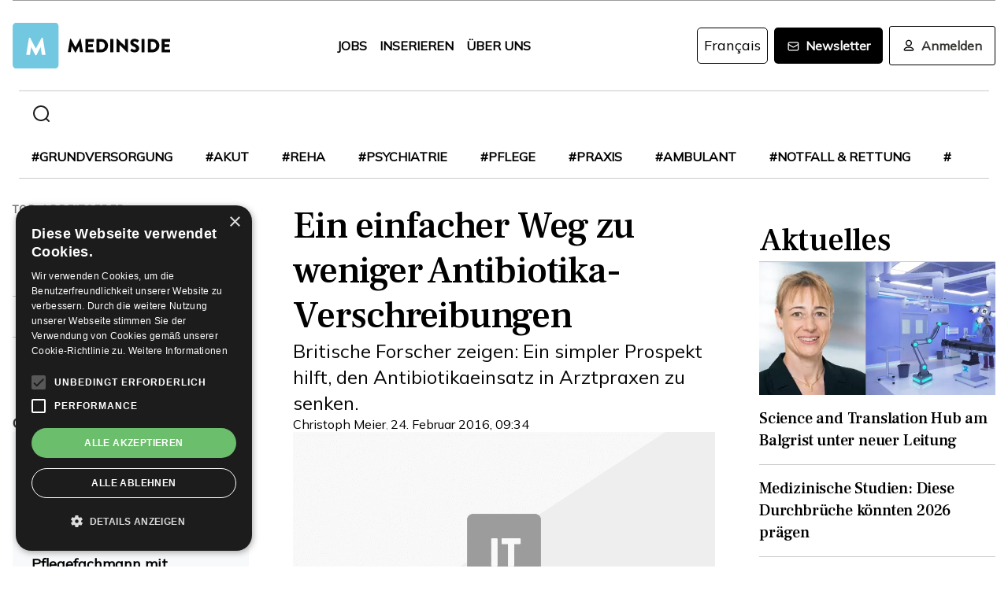

--- FILE ---
content_type: text/html; charset=utf-8
request_url: https://www.medinside.ch/post/ein-einfacher-weg-zu-weniger-antibiotika-verschreibungen
body_size: 29172
content:
<!DOCTYPE html><html lang="de"><head><meta charSet="utf-8"/><meta name="viewport" content="width=device-width"/><title>Ein einfacher Weg zu weniger Antibiotika-Verschreibungen</title><meta name="description" content="Britische Forscher zeigen: Ein simpler Prospekt hilft, den Antibiotikaeinsatz in Arztpraxen zu senken."/><link rel="canonical" href="https://www.medinside.ch/de/post/ein-einfacher-weg-zu-weniger-antibiotika-verschreibungen"/><meta property="og:title" content="Ein einfacher Weg zu weniger Antibiotika-Verschreibungen"/><meta property="og:image" content="https://res.cloudinary.com/deep-impact-ag/image/upload/c_fill,w_1200,dpr_1/q_auto/fl_progressive/f_auto/v1643632466/insideit/default/mood-3.png"/><meta property="og:description" content="Britische Forscher zeigen: Ein simpler Prospekt hilft, den Antibiotikaeinsatz in Arztpraxen zu senken."/><meta property="og:type" content="Article"/><meta name="next-head-count" content="9"/><link rel="preconnect" href="https://res.cloudinary.com"/><link rel="preconnect" href="https://fonts.gstatic.com"/><link rel="shortcut icon" type="image/x-icon" href="https://res.cloudinary.com/deep-impact-ag/image/upload/v1649238138/medinside/favicon-32x32.png"/><link rel="icon" sizes="192x192" href="https://res.cloudinary.com/deep-impact-ag/image/upload/v1649238138/medinside/favicon-32x32.png"/><link rel="apple-touch-icon" href="https://res.cloudinary.com/deep-impact-ag/image/upload/v1649238138/medinside/favicon-32x32.png"/><meta http-equiv="X-UA-Compatible" content="IE=edge"/><meta name="mobile-web-app-capable" content="yes"/><meta name="apple-mobile-web-app-status-bar-style" content="black"/><meta name="theme-color" content="#000000"/><meta name="msapplication-navbutton-color" content="#000000"/><meta name="apple-mobile-web-app-status-bar-style" content="#000000"/><link rel="preconnect" href="https://fonts.googleapis.com"/><link rel="preconnect" href="https://fonts.gstatic.com"/><script>(function(w,d,s,l,i){w[l]=w[l]||[];w[l].push({'gtm.start':
		new Date().getTime(),event:'gtm.js'});var f=d.getElementsByTagName(s)[0],
		j=d.createElement(s),dl=l!='dataLayer'?'&l='+l:'';j.async=true;j.src=
		'https://www.googletagmanager.com/gtm.js?id='+i+dl;f.parentNode.insertBefore(j,f);
		})(window,document,'script','dataLayer','GTM-KRHD8R');</script><noscript><iframe title="GTM" src="https://www.googletagmanager.com/ns.html?id=GTM-KRHD8R" height="0" width="0" style="display:none;visibility:hidden"></iframe></noscript><style data-emotion="css-global h8oq24">html{line-height:1.15;-webkit-text-size-adjust:100%;}body{margin:0;}main{display:block;}h1{font-size:2em;margin:0.67em 0;}hr{box-sizing:content-box;height:0;overflow:visible;}pre{font-family:monospace,monospace;font-size:1em;}a{background-color:transparent;}abbr[title]{border-bottom:none;-webkit-text-decoration:underline;text-decoration:underline;-webkit-text-decoration:underline dotted;text-decoration:underline dotted;}b,strong{font-weight:bolder;}code,kbd,samp{font-family:monospace,monospace;font-size:1em;}small{font-size:80%;}sub,sup{font-size:75%;line-height:0;position:relative;vertical-align:baseline;}sub{bottom:-0.25em;}sup{top:-0.5em;}img{border-style:none;}button,input,optgroup,select,textarea{font-family:inherit;font-size:100%;line-height:1.15;margin:0;}button,input{overflow:visible;}button,select{text-transform:none;}button,[type="button"],[type="reset"],[type="submit"]{-webkit-appearance:button;}button::-moz-focus-inner,[type="button"]::-moz-focus-inner,[type="reset"]::-moz-focus-inner,[type="submit"]::-moz-focus-inner{border-style:none;padding:0;}button:-moz-focusring,[type="button"]:-moz-focusring,[type="reset"]:-moz-focusring,[type="submit"]:-moz-focusring{outline:1px dotted ButtonText;}fieldset{padding:0.35em 0.75em 0.625em;}legend{box-sizing:border-box;color:inherit;display:table;max-width:100%;padding:0;white-space:normal;}progress{vertical-align:baseline;}textarea{overflow:auto;}[type="checkbox"],[type="radio"]{box-sizing:border-box;padding:0;}[type="number"]::-webkit-inner-spin-button,[type="number"]::-webkit-outer-spin-button{height:auto;}[type="search"]{-webkit-appearance:textfield;outline-offset:-2px;}[type="search"]::-webkit-search-decoration{-webkit-appearance:none;}::-webkit-file-upload-button{-webkit-appearance:button;font:inherit;}details{display:block;}summary{display:-webkit-box;display:-webkit-list-item;display:-ms-list-itembox;display:list-item;}template{display:none;}[hidden]{display:none;}.msg-alert{width:100%;}html,body{margin:0;padding:0;height:100%;}body{font-size-adjust:none;-moz-osx-font-smoothing:grayscale;-webkit-text-size-adjust:none;-webkit-font-smoothing:antialiased;font-family:'Mulish',sans-serif;font-size:16px;line-height:2rem;padding-top:0!important;color:#353532;}@media screen and (min-width: 992px){body{font-size:18px;line-height:2.125rem;padding-top:0!important;}}#__next{position:relative;}body.react-modal-open{overflow:hidden;}*{box-sizing:border-box;}*::selection{background:#353532;color:#F8F8F8;}a,button{cursor:pointer;outline:none;-webkit-text-decoration:none;text-decoration:none;-webkit-transition:all 0.3s ease;transition:all 0.3s ease;}a{color:#000000;}@media (hover:hover){a:hover{color:#3295B1;}}figure{margin:0;}hr{border:none;border-bottom:solid 1px #cbc9c9;margin:20px 0;}fieldset{-webkit-appearance:none;-moz-appearance:none;-ms-appearance:none;appearance:none;border:none;}img,svg{-webkit-transition:all 0.3s ease;transition:all 0.3s ease;vertical-align:middle;}img *,svg *{-webkit-transition:all 0.3s ease;transition:all 0.3s ease;}img{display:block;max-width:100%;width:100%;}strong,b{font-weight:700;}h1,h2,h3,h4,h5,h6{margin:0;padding:0;}h1{font-size:24px;line-height:30px;font-family:'Frank Ruhl Libre',serif;}@media screen and (min-width: 992px){h1{font-size:40px;line-height:120%;}}h2{font-size:20px;line-height:28px;font-family:'Frank Ruhl Libre',serif;}@media screen and (min-width: 992px){h2{font-size:32px;line-height:120%;}}h3{font-size:23px;line-height:26px;font-family:'Frank Ruhl Libre',serif;}@media screen and (min-width: 992px){h3{font-size:28px;line-height:120%;}}h4{font-size:20px;line-height:24px;font-family:'Frank Ruhl Libre',serif;}@media screen and (min-width: 992px){h4{font-size:22px;line-height:130%;}}h5{font-size:14px;line-height:22px;font-family:'Frank Ruhl Libre',serif;}@media screen and (min-width: 992px){h5{font-size:18px;line-height:130%;}}h6{font-size:12px;line-height:20px;font-family:'Frank Ruhl Libre',serif;}@media screen and (min-width: 992px){h6{font-size:14px;line-height:130%;}}.ReactCrop__image{max-height:initial!important;}.CookieDeclaration{display:none;}</style><script type="text/javascript" src="//cdn.cookie-script.com/s/df0a8aa12bff3aff8654f7f2454e39f4.js"></script><script async="" src="https://pagead2.googlesyndication.com/pagead/js/adsbygoogle.js?client=ca-pub-9699499042335755" crossorigin="anonymous"></script><link rel="preconnect" href="https://fonts.gstatic.com" crossorigin /><link rel="preload" href="/_next/static/css/6d530d6069fd563f.css" as="style"/><link rel="stylesheet" href="/_next/static/css/6d530d6069fd563f.css" data-n-g=""/><noscript data-n-css=""></noscript><script defer="" nomodule="" src="/_next/static/chunks/polyfills-c67a75d1b6f99dc8.js"></script><script src="/_next/static/chunks/webpack-09300144afa78643.js" defer=""></script><script src="/_next/static/chunks/framework-bb5c596eafb42b22.js" defer=""></script><script src="/_next/static/chunks/main-ff72eaad181f41e6.js" defer=""></script><script src="/_next/static/chunks/pages/_app-fbf7f59e08b13c6f.js" defer=""></script><script src="/_next/static/chunks/519-a656da336496559c.js" defer=""></script><script src="/_next/static/chunks/54-1d80cb230948e008.js" defer=""></script><script src="/_next/static/chunks/806-05c3bbdec0d694b2.js" defer=""></script><script src="/_next/static/chunks/755-9b9a568eccad0ce7.js" defer=""></script><script src="/_next/static/chunks/407-1fb94f97d8f30727.js" defer=""></script><script src="/_next/static/chunks/473-e5347b62cd01ec58.js" defer=""></script><script src="/_next/static/chunks/118-3344730a0bb356ac.js" defer=""></script><script src="/_next/static/chunks/pages/%5B...alias%5D-5f8d2e404bdd5757.js" defer=""></script><script src="/_next/static/R52KDBVLbGQf4K62SWK-g/_buildManifest.js" defer=""></script><script src="/_next/static/R52KDBVLbGQf4K62SWK-g/_ssgManifest.js" defer=""></script><style data-href="https://fonts.googleapis.com/css2?family=Frank+Ruhl+Libre:wght@400;500;700&display=swap">@font-face{font-family:'Frank Ruhl Libre';font-style:normal;font-weight:400;font-display:swap;src:url(https://fonts.gstatic.com/l/font?kit=j8_96_fAw7jrcalD7oKYNX0QfAnPcbzNEEB7OoicBw7FYVqT&skey=f32d6e63ec16a834&v=v23) format('woff')}@font-face{font-family:'Frank Ruhl Libre';font-style:normal;font-weight:500;font-display:swap;src:url(https://fonts.gstatic.com/l/font?kit=j8_96_fAw7jrcalD7oKYNX0QfAnPcbzNEEB7OoicBw73YVqT&skey=f32d6e63ec16a834&v=v23) format('woff')}@font-face{font-family:'Frank Ruhl Libre';font-style:normal;font-weight:700;font-display:swap;src:url(https://fonts.gstatic.com/l/font?kit=j8_96_fAw7jrcalD7oKYNX0QfAnPcbzNEEB7OoicBw4iZlqT&skey=f32d6e63ec16a834&v=v23) format('woff')}@font-face{font-family:'Frank Ruhl Libre';font-style:normal;font-weight:400;font-display:swap;src:url(https://fonts.gstatic.com/s/frankruhllibre/v23/j8_w6_fAw7jrcalD7oKYNX0QfAnPW7Ll4brkiY-xBg.woff2) format('woff2');unicode-range:U+0307-0308,U+0590-05FF,U+200C-2010,U+20AA,U+25CC,U+FB1D-FB4F}@font-face{font-family:'Frank Ruhl Libre';font-style:normal;font-weight:400;font-display:swap;src:url(https://fonts.gstatic.com/s/frankruhllibre/v23/j8_w6_fAw7jrcalD7oKYNX0QfAnPW77l4brkiY-xBg.woff2) format('woff2');unicode-range:U+0100-02BA,U+02BD-02C5,U+02C7-02CC,U+02CE-02D7,U+02DD-02FF,U+0304,U+0308,U+0329,U+1D00-1DBF,U+1E00-1E9F,U+1EF2-1EFF,U+2020,U+20A0-20AB,U+20AD-20C0,U+2113,U+2C60-2C7F,U+A720-A7FF}@font-face{font-family:'Frank Ruhl Libre';font-style:normal;font-weight:400;font-display:swap;src:url(https://fonts.gstatic.com/s/frankruhllibre/v23/j8_w6_fAw7jrcalD7oKYNX0QfAnPW7Dl4brkiY8.woff2) format('woff2');unicode-range:U+0000-00FF,U+0131,U+0152-0153,U+02BB-02BC,U+02C6,U+02DA,U+02DC,U+0304,U+0308,U+0329,U+2000-206F,U+20AC,U+2122,U+2191,U+2193,U+2212,U+2215,U+FEFF,U+FFFD}@font-face{font-family:'Frank Ruhl Libre';font-style:normal;font-weight:500;font-display:swap;src:url(https://fonts.gstatic.com/s/frankruhllibre/v23/j8_w6_fAw7jrcalD7oKYNX0QfAnPW7Ll4brkiY-xBg.woff2) format('woff2');unicode-range:U+0307-0308,U+0590-05FF,U+200C-2010,U+20AA,U+25CC,U+FB1D-FB4F}@font-face{font-family:'Frank Ruhl Libre';font-style:normal;font-weight:500;font-display:swap;src:url(https://fonts.gstatic.com/s/frankruhllibre/v23/j8_w6_fAw7jrcalD7oKYNX0QfAnPW77l4brkiY-xBg.woff2) format('woff2');unicode-range:U+0100-02BA,U+02BD-02C5,U+02C7-02CC,U+02CE-02D7,U+02DD-02FF,U+0304,U+0308,U+0329,U+1D00-1DBF,U+1E00-1E9F,U+1EF2-1EFF,U+2020,U+20A0-20AB,U+20AD-20C0,U+2113,U+2C60-2C7F,U+A720-A7FF}@font-face{font-family:'Frank Ruhl Libre';font-style:normal;font-weight:500;font-display:swap;src:url(https://fonts.gstatic.com/s/frankruhllibre/v23/j8_w6_fAw7jrcalD7oKYNX0QfAnPW7Dl4brkiY8.woff2) format('woff2');unicode-range:U+0000-00FF,U+0131,U+0152-0153,U+02BB-02BC,U+02C6,U+02DA,U+02DC,U+0304,U+0308,U+0329,U+2000-206F,U+20AC,U+2122,U+2191,U+2193,U+2212,U+2215,U+FEFF,U+FFFD}@font-face{font-family:'Frank Ruhl Libre';font-style:normal;font-weight:700;font-display:swap;src:url(https://fonts.gstatic.com/s/frankruhllibre/v23/j8_w6_fAw7jrcalD7oKYNX0QfAnPW7Ll4brkiY-xBg.woff2) format('woff2');unicode-range:U+0307-0308,U+0590-05FF,U+200C-2010,U+20AA,U+25CC,U+FB1D-FB4F}@font-face{font-family:'Frank Ruhl Libre';font-style:normal;font-weight:700;font-display:swap;src:url(https://fonts.gstatic.com/s/frankruhllibre/v23/j8_w6_fAw7jrcalD7oKYNX0QfAnPW77l4brkiY-xBg.woff2) format('woff2');unicode-range:U+0100-02BA,U+02BD-02C5,U+02C7-02CC,U+02CE-02D7,U+02DD-02FF,U+0304,U+0308,U+0329,U+1D00-1DBF,U+1E00-1E9F,U+1EF2-1EFF,U+2020,U+20A0-20AB,U+20AD-20C0,U+2113,U+2C60-2C7F,U+A720-A7FF}@font-face{font-family:'Frank Ruhl Libre';font-style:normal;font-weight:700;font-display:swap;src:url(https://fonts.gstatic.com/s/frankruhllibre/v23/j8_w6_fAw7jrcalD7oKYNX0QfAnPW7Dl4brkiY8.woff2) format('woff2');unicode-range:U+0000-00FF,U+0131,U+0152-0153,U+02BB-02BC,U+02C6,U+02DA,U+02DC,U+0304,U+0308,U+0329,U+2000-206F,U+20AC,U+2122,U+2191,U+2193,U+2212,U+2215,U+FEFF,U+FFFD}</style><style data-href="https://fonts.googleapis.com/css2?family=Mulish:ital,wght@0,200;0,400;1,200&display=swap">@font-face{font-family:'Mulish';font-style:italic;font-weight:200;font-display:swap;src:url(https://fonts.gstatic.com/l/font?kit=1Ptwg83HX_SGhgqk2hAjQlW_mEuZ0FsSqeOvHQ&skey=12f3c822011b7b1c&v=v18) format('woff')}@font-face{font-family:'Mulish';font-style:normal;font-weight:200;font-display:swap;src:url(https://fonts.gstatic.com/l/font?kit=1Ptyg83HX_SGhgqO0yLcmjzUAuWexRNRwaM&skey=9f5b077cc22e75c7&v=v18) format('woff')}@font-face{font-family:'Mulish';font-style:normal;font-weight:400;font-display:swap;src:url(https://fonts.gstatic.com/l/font?kit=1Ptyg83HX_SGhgqO0yLcmjzUAuWexZNRwaM&skey=9f5b077cc22e75c7&v=v18) format('woff')}@font-face{font-family:'Mulish';font-style:italic;font-weight:200;font-display:swap;src:url(https://fonts.gstatic.com/l/font?kit=1Ptwg83HX_SGhgqk2hAjQlW_mEuZ0FsSqeOfFJQ8DzNVwd6kWSA&skey=12f3c822011b7b1c&v=v18) format('woff');unicode-range:U+0460-052F,U+1C80-1C8A,U+20B4,U+2DE0-2DFF,U+A640-A69F,U+FE2E-FE2F}@font-face{font-family:'Mulish';font-style:italic;font-weight:200;font-display:swap;src:url(https://fonts.gstatic.com/l/font?kit=1Ptwg83HX_SGhgqk2hAjQlW_mEuZ0FsSqeOfHZQ8DzNVwd6kWSA&skey=12f3c822011b7b1c&v=v18) format('woff');unicode-range:U+0301,U+0400-045F,U+0490-0491,U+04B0-04B1,U+2116}@font-face{font-family:'Mulish';font-style:italic;font-weight:200;font-display:swap;src:url(https://fonts.gstatic.com/l/font?kit=1Ptwg83HX_SGhgqk2hAjQlW_mEuZ0FsSqeOfFpQ8DzNVwd6kWSA&skey=12f3c822011b7b1c&v=v18) format('woff');unicode-range:U+0102-0103,U+0110-0111,U+0128-0129,U+0168-0169,U+01A0-01A1,U+01AF-01B0,U+0300-0301,U+0303-0304,U+0308-0309,U+0323,U+0329,U+1EA0-1EF9,U+20AB}@font-face{font-family:'Mulish';font-style:italic;font-weight:200;font-display:swap;src:url(https://fonts.gstatic.com/l/font?kit=1Ptwg83HX_SGhgqk2hAjQlW_mEuZ0FsSqeOfF5Q8DzNVwd6kWSA&skey=12f3c822011b7b1c&v=v18) format('woff');unicode-range:U+0100-02BA,U+02BD-02C5,U+02C7-02CC,U+02CE-02D7,U+02DD-02FF,U+0304,U+0308,U+0329,U+1D00-1DBF,U+1E00-1E9F,U+1EF2-1EFF,U+2020,U+20A0-20AB,U+20AD-20C0,U+2113,U+2C60-2C7F,U+A720-A7FF}@font-face{font-family:'Mulish';font-style:italic;font-weight:200;font-display:swap;src:url(https://fonts.gstatic.com/l/font?kit=1Ptwg83HX_SGhgqk2hAjQlW_mEuZ0FsSqeOfGZQ8DzNVwd6k&skey=12f3c822011b7b1c&v=v18) format('woff');unicode-range:U+0000-00FF,U+0131,U+0152-0153,U+02BB-02BC,U+02C6,U+02DA,U+02DC,U+0304,U+0308,U+0329,U+2000-206F,U+20AC,U+2122,U+2191,U+2193,U+2212,U+2215,U+FEFF,U+FFFD}@font-face{font-family:'Mulish';font-style:normal;font-weight:200;font-display:swap;src:url(https://fonts.gstatic.com/s/mulish/v18/1Ptvg83HX_SGhgqk0gotYKNnBcif.woff2) format('woff2');unicode-range:U+0460-052F,U+1C80-1C8A,U+20B4,U+2DE0-2DFF,U+A640-A69F,U+FE2E-FE2F}@font-face{font-family:'Mulish';font-style:normal;font-weight:200;font-display:swap;src:url(https://fonts.gstatic.com/s/mulish/v18/1Ptvg83HX_SGhgqk2wotYKNnBcif.woff2) format('woff2');unicode-range:U+0301,U+0400-045F,U+0490-0491,U+04B0-04B1,U+2116}@font-face{font-family:'Mulish';font-style:normal;font-weight:200;font-display:swap;src:url(https://fonts.gstatic.com/s/mulish/v18/1Ptvg83HX_SGhgqk0AotYKNnBcif.woff2) format('woff2');unicode-range:U+0102-0103,U+0110-0111,U+0128-0129,U+0168-0169,U+01A0-01A1,U+01AF-01B0,U+0300-0301,U+0303-0304,U+0308-0309,U+0323,U+0329,U+1EA0-1EF9,U+20AB}@font-face{font-family:'Mulish';font-style:normal;font-weight:200;font-display:swap;src:url(https://fonts.gstatic.com/s/mulish/v18/1Ptvg83HX_SGhgqk0QotYKNnBcif.woff2) format('woff2');unicode-range:U+0100-02BA,U+02BD-02C5,U+02C7-02CC,U+02CE-02D7,U+02DD-02FF,U+0304,U+0308,U+0329,U+1D00-1DBF,U+1E00-1E9F,U+1EF2-1EFF,U+2020,U+20A0-20AB,U+20AD-20C0,U+2113,U+2C60-2C7F,U+A720-A7FF}@font-face{font-family:'Mulish';font-style:normal;font-weight:200;font-display:swap;src:url(https://fonts.gstatic.com/s/mulish/v18/1Ptvg83HX_SGhgqk3wotYKNnBQ.woff2) format('woff2');unicode-range:U+0000-00FF,U+0131,U+0152-0153,U+02BB-02BC,U+02C6,U+02DA,U+02DC,U+0304,U+0308,U+0329,U+2000-206F,U+20AC,U+2122,U+2191,U+2193,U+2212,U+2215,U+FEFF,U+FFFD}@font-face{font-family:'Mulish';font-style:normal;font-weight:400;font-display:swap;src:url(https://fonts.gstatic.com/s/mulish/v18/1Ptvg83HX_SGhgqk0gotYKNnBcif.woff2) format('woff2');unicode-range:U+0460-052F,U+1C80-1C8A,U+20B4,U+2DE0-2DFF,U+A640-A69F,U+FE2E-FE2F}@font-face{font-family:'Mulish';font-style:normal;font-weight:400;font-display:swap;src:url(https://fonts.gstatic.com/s/mulish/v18/1Ptvg83HX_SGhgqk2wotYKNnBcif.woff2) format('woff2');unicode-range:U+0301,U+0400-045F,U+0490-0491,U+04B0-04B1,U+2116}@font-face{font-family:'Mulish';font-style:normal;font-weight:400;font-display:swap;src:url(https://fonts.gstatic.com/s/mulish/v18/1Ptvg83HX_SGhgqk0AotYKNnBcif.woff2) format('woff2');unicode-range:U+0102-0103,U+0110-0111,U+0128-0129,U+0168-0169,U+01A0-01A1,U+01AF-01B0,U+0300-0301,U+0303-0304,U+0308-0309,U+0323,U+0329,U+1EA0-1EF9,U+20AB}@font-face{font-family:'Mulish';font-style:normal;font-weight:400;font-display:swap;src:url(https://fonts.gstatic.com/s/mulish/v18/1Ptvg83HX_SGhgqk0QotYKNnBcif.woff2) format('woff2');unicode-range:U+0100-02BA,U+02BD-02C5,U+02C7-02CC,U+02CE-02D7,U+02DD-02FF,U+0304,U+0308,U+0329,U+1D00-1DBF,U+1E00-1E9F,U+1EF2-1EFF,U+2020,U+20A0-20AB,U+20AD-20C0,U+2113,U+2C60-2C7F,U+A720-A7FF}@font-face{font-family:'Mulish';font-style:normal;font-weight:400;font-display:swap;src:url(https://fonts.gstatic.com/s/mulish/v18/1Ptvg83HX_SGhgqk3wotYKNnBQ.woff2) format('woff2');unicode-range:U+0000-00FF,U+0131,U+0152-0153,U+02BB-02BC,U+02C6,U+02DA,U+02DC,U+0304,U+0308,U+0329,U+2000-206F,U+20AC,U+2122,U+2191,U+2193,U+2212,U+2215,U+FEFF,U+FFFD}</style></head><body><div id="__next" data-reactroot=""><style data-emotion="css w7o9c1">.css-w7o9c1{display:-webkit-box;display:-webkit-flex;display:-ms-flexbox;display:flex;position:fixed;z-index:1200;left:0;right:0;width:-webkit-fit-content;width:-moz-fit-content;width:fit-content;margin:0 16px;top:80px;border-radius:5px;font-size:16px;padding:16px 24px;line-height:19px;color:white;font-weight:700;-webkit-transform:translateY(-200px);-moz-transform:translateY(-200px);-ms-transform:translateY(-200px);transform:translateY(-200px);-webkit-transition:-webkit-transform 0.3s ease-in-out;transition:transform 0.3s ease-in-out;font-family:'Mulish',sans-serif;}@media screen and (min-width: 768px){.css-w7o9c1{margin:0 auto;}}.css-w7o9c1 button{background:transparent;border:none;padding:0;margin:0;font-size:40px;line-height:19px;color:white;margin-left:16px;}.css-w7o9c1 button:focus{outline:none;}</style><div class="css-w7o9c1"><button type="button">×</button></div><style data-emotion="css 1pceypv">.css-1pceypv{display:none;}@media screen and (min-width: 768px){.css-1pceypv{display:block;}}</style><style data-emotion="css eij3av">.css-eij3av{width:100%;max-width:1440px;padding:0 16px;margin:0 auto;display:none;}@media screen and (min-width: 1920px){.css-eij3av{padding:0 24px;}}@media screen and (min-width: 768px){.css-eij3av{display:block;}}</style><section class="css-eij3av"><style data-emotion="css 112jzao">.css-112jzao{height:1px;background:#9C9C9D;margin:0;border:none;}</style><hr class="css-112jzao"/></section><style data-emotion="css e9bpt7">.css-e9bpt7{position:-webkit-sticky;position:sticky;top:-66px;right:0;bottom:0;left:0;display:grid;grid-auto-flow:row;background:white;z-index:200;-webkit-transition:all 0.3s ease;transition:all 0.3s ease;}@media screen and (min-width: 768px){.css-e9bpt7{gap:24px;padding:24px 0 0;top:-110px;right:0;bottom:0;left:0;}}</style><nav class="css-e9bpt7"><style data-emotion="css 13gd0wf">.css-13gd0wf{display:-webkit-box;display:-webkit-flex;display:-ms-flexbox;display:flex;-webkit-flex-direction:row;-ms-flex-direction:row;flex-direction:row;-webkit-box-pack:justify;-webkit-justify-content:space-between;justify-content:space-between;-webkit-align-items:center;-webkit-box-align:center;-ms-flex-align:center;align-items:center;width:100%;padding:4px 16px;height:auto;}</style><style data-emotion="css wthh9e">.css-wthh9e{width:100%;max-width:1440px;padding:0 16px;margin:0 auto;display:-webkit-box;display:-webkit-flex;display:-ms-flexbox;display:flex;-webkit-flex-direction:row;-ms-flex-direction:row;flex-direction:row;-webkit-box-pack:justify;-webkit-justify-content:space-between;justify-content:space-between;-webkit-align-items:center;-webkit-box-align:center;-ms-flex-align:center;align-items:center;width:100%;padding:4px 16px;height:auto;}@media screen and (min-width: 1920px){.css-wthh9e{padding:0 24px;}}</style><section class="css-wthh9e"><section class="css-0"><a href="/"><style data-emotion="css 2uxsj8">.css-2uxsj8{max-width:150px;}@media screen and (min-width: 768px){.css-2uxsj8{max-width:initial;}}</style><svg width="201" height="58" viewBox="0 0 201 58" fill="none" xmlns="http://www.w3.org/2000/svg" class="css-2uxsj8"><g clip-path="url(#clip0_576_905)"><path d="M4.63306 -0.184067H53.7894C56.3383 -0.184067 58.3409 1.82234 58.3409 4.37594V53.6241C58.3409 56.1777 56.3383 58.1841 53.7894 58.1841H4.63306C2.08421 58.1841 0.081543 56.1777 0.081543 53.6241V4.37594C0.081543 1.91354 2.08421 -0.184067 4.63306 -0.184067Z" fill="#73C8E1"></path><path d="M72.9968 20.6648C72.9968 20.4824 73.2699 20.3 73.452 20.3H73.8161C73.9071 20.3 74.1802 20.3912 74.1802 20.5736L79.7331 30.9704H79.8241L85.3769 20.5736C85.468 20.3912 85.65 20.3 85.741 20.3H86.1052C86.2872 20.3 86.4693 20.4824 86.5603 20.6648L89.2912 36.8072C89.3823 37.0808 89.1092 37.3544 88.8361 37.3544H86.0141C85.8321 37.3544 85.559 37.172 85.559 36.9896L84.4666 29.6024H84.3756L80.3703 37.3544C80.2792 37.5368 80.0972 37.628 80.0061 37.628H79.551C79.3689 37.628 79.1869 37.5368 79.1869 37.3544L75.0905 29.6024H74.9995L73.9981 36.9896C73.9981 37.172 73.8161 37.3544 73.543 37.3544H70.7211C70.448 37.3544 70.1749 37.172 70.2659 36.8072L72.9968 20.6648Z" fill="#060606"></path><path d="M92.3862 21.0296C92.3862 20.756 92.5683 20.5736 92.8414 20.5736H102.764C103.037 20.5736 103.219 20.756 103.219 21.0296V23.6744C103.219 23.948 103.037 24.1304 102.764 24.1304H96.1185V27.14H101.58C101.853 27.14 102.035 27.3224 102.035 27.596V30.2408C102.035 30.5144 101.853 30.6968 101.58 30.6968H96.1185V33.98H102.764C103.037 33.98 103.219 34.1624 103.219 34.436V37.0808C103.219 37.3544 103.037 37.5368 102.764 37.5368H92.8414C92.5683 37.5368 92.3862 37.3544 92.3862 37.0808V21.0296Z" fill="#060606"></path><path d="M106.496 21.0296C106.496 20.756 106.678 20.5736 106.951 20.5736H112.777C117.419 20.5736 121.243 24.3128 121.243 28.964C121.243 33.6152 117.419 37.4456 112.777 37.4456H106.951C106.678 37.4456 106.496 37.2632 106.496 36.9896V21.0296ZM112.504 33.7976C115.235 33.7976 117.146 31.7 117.146 28.8728C117.146 26.1368 115.144 24.0392 112.504 24.0392H110.228V33.7976H112.504Z" fill="#060606"></path><path d="M124.065 21.0296C124.065 20.756 124.247 20.5736 124.52 20.5736H127.433C127.706 20.5736 127.888 20.756 127.888 21.0296V36.9896C127.888 37.2632 127.706 37.4456 127.433 37.4456H124.52C124.247 37.4456 124.065 37.2632 124.065 36.9896V21.0296Z" fill="#060606"></path><path d="M131.984 20.756C131.984 20.4824 132.166 20.3 132.44 20.3H133.077L142.635 29.5112V20.9384C142.635 20.6648 142.817 20.4824 143.09 20.4824H146.003C146.276 20.4824 146.458 20.6648 146.458 20.9384V37.0808C146.458 37.3544 146.276 37.5368 146.003 37.5368H145.639C145.548 37.5368 145.366 37.4456 145.366 37.4456L135.808 27.9608V36.8984C135.808 37.172 135.626 37.3544 135.352 37.3544H132.531C132.257 37.3544 132.075 37.172 132.075 36.8984L131.984 20.756Z" fill="#060606"></path><path d="M149.644 35.0744L150.737 33.068C150.919 32.7944 151.374 32.7944 151.556 32.8856C151.647 32.9768 153.376 34.2536 154.924 34.2536C155.925 34.2536 156.563 33.6152 156.563 32.7944C156.563 31.7912 155.743 30.9704 154.105 30.332C152.011 29.5112 149.462 27.8696 149.462 25.0424C149.462 22.6712 151.283 20.3 155.015 20.3C157.473 20.3 159.475 21.5768 160.113 22.124C160.386 22.3064 160.386 22.7624 160.295 22.8536L159.111 24.6776C158.929 24.9512 158.474 25.1336 158.292 24.9512C158.11 24.86 156.289 23.492 154.833 23.492C154.014 23.492 153.285 24.0392 153.285 24.6776C153.285 25.5896 154.014 26.228 155.925 27.0488C157.837 27.7784 160.75 29.2376 160.75 32.5208C160.75 34.9832 158.656 37.5368 155.106 37.5368C152.011 37.5368 150.281 36.26 149.735 35.7128C149.462 35.5304 149.371 35.4392 149.644 35.0744Z" fill="#060606"></path><path d="M163.754 21.0296C163.754 20.756 163.936 20.5736 164.209 20.5736H167.122C167.395 20.5736 167.577 20.756 167.577 21.0296V36.9896C167.577 37.2632 167.395 37.4456 167.122 37.4456H164.209C163.936 37.4456 163.754 37.2632 163.754 36.9896V21.0296Z" fill="#060606"></path><path d="M171.674 21.0296C171.674 20.756 171.856 20.5736 172.129 20.5736H177.955C182.597 20.5736 186.42 24.3128 186.42 28.964C186.42 33.6152 182.597 37.4456 177.955 37.4456H172.129C171.856 37.4456 171.674 37.2632 171.674 36.9896V21.0296ZM177.682 33.7976C180.412 33.7976 182.324 31.7 182.324 28.8728C182.324 26.1368 180.321 24.0392 177.682 24.0392H175.406V33.7976H177.682Z" fill="#060606"></path><path d="M189.242 21.0296C189.242 20.756 189.424 20.5736 189.698 20.5736H199.62C199.893 20.5736 200.075 20.756 200.075 21.0296V23.6744C200.075 23.948 199.893 24.1304 199.62 24.1304H192.975V27.14H198.436C198.71 27.14 198.892 27.3224 198.892 27.596V30.2408C198.892 30.5144 198.71 30.6968 198.436 30.6968H192.975V33.98H199.62C199.893 33.98 200.075 34.1624 200.075 34.436V37.0808C200.075 37.3544 199.893 37.5368 199.62 37.5368H189.698C189.424 37.5368 189.242 37.3544 189.242 37.0808V21.0296Z" fill="#060606"></path><path d="M20.7454 19.424C20.7454 19.1504 21.0185 18.968 21.2916 18.968H21.7467C21.9288 18.968 22.2019 19.0592 22.2929 19.2416L29.4843 32.648H29.5753L36.7667 19.2416C36.8577 19.0592 37.1308 18.968 37.3129 18.968H37.768C38.0411 18.968 38.3142 19.1504 38.3142 19.424L41.7734 40.2176C41.8644 40.5824 41.5913 40.856 41.2272 40.856H37.586C37.3129 40.856 37.0398 40.5824 37.0398 40.4L35.6743 30.824H35.5833L30.3946 40.856C30.3036 41.0384 30.0305 41.2208 29.8484 41.2208H29.3022C29.1202 41.2208 28.8471 41.0384 28.7561 40.856L23.5673 30.824H23.4763L22.1108 40.4C22.1108 40.6736 21.8377 40.856 21.5647 40.856H17.9234C17.5593 40.856 17.2862 40.5824 17.3773 40.2176L20.7454 19.424Z" fill="white"></path></g><defs><clipPath id="clip0_576_905"><rect width="200.583" height="58" fill="white"></rect></clipPath></defs></svg></a></section><section class="css-0"><style data-emotion="css yxfnx6">.css-yxfnx6{display:none;position:fixed;top:60px;right:0;bottom:0;left:0;height:calc(100vh - 60px);margin:0;list-style:none;padding:24px 16px;grid-auto-flow:row;gap:24px;background:white;z-index:20;overflow:scroll;-ms-overflow-style:none;scrollbar-width:none;}.css-yxfnx6::-webkit-scrollbar{display:none;}@media screen and (min-width: 768px){.css-yxfnx6{top:106;right:0;bottom:0;left:0;height:calc(100vh - 106px);overflow:visible;}}@media screen and (min-width: 992px){.css-yxfnx6{-webkit-align-items:center;-webkit-box-align:center;-ms-flex-align:center;align-items:center;position:relative;top:0;right:0;bottom:0;left:0;display:-webkit-box;display:-webkit-flex;display:-ms-flexbox;display:flex;-webkit-flex-direction:row;-ms-flex-direction:row;flex-direction:row;-webkit-column-gap:24px;column-gap:24px;padding:0 24px;margin:0;height:auto;background:transparent;}}</style><ul class="css-yxfnx6"><style data-emotion="css vqtjk5">.css-vqtjk5{font-family:'Mulish',sans-serif;}@media screen and (min-width: 576px){.css-vqtjk5{padding:0 8px;}}@media screen and (min-width: 992px){.css-vqtjk5{display:none;}}</style><li class="css-vqtjk5">Menü</li><style data-emotion="css 1szmm6u">.css-1szmm6u{display:-webkit-box;display:-webkit-flex;display:-ms-flexbox;display:flex;-webkit-flex-direction:column;-ms-flex-direction:column;flex-direction:column;color:black;}</style><li class="css-1szmm6u"><style data-emotion="css p6ud4j">.css-p6ud4j{-webkit-appearance:none;-moz-appearance:none;-ms-appearance:none;appearance:none;background:transparent;border:none;margin:0;padding:0;font-family:'Mulish',sans-serif;font-style:normal;font-weight:bold;font-size:16px;line-height:120%;text-transform:uppercase;color:black;opacity:1;width:100%;-webkit-align-items:center;-webkit-box-align:center;-ms-flex-align:center;align-items:center;display:-webkit-inline-box;display:-webkit-inline-flex;display:-ms-inline-flexbox;display:inline-flex;-webkit-flex-direction:row;-ms-flex-direction:row;flex-direction:row;}.css-p6ud4j>*:not(:first-of-type){margin-left:8px;}@media screen and (min-width: 576px){.css-p6ud4j{padding:0 8px;}}.css-p6ud4j>.caret{display:none;}@media screen and (min-width: 768px){.css-p6ud4j>.caret{display:block;width:8px;height:8px;-webkit-transition:-webkit-transform 0.3s ease-in-out;transition:transform 0.3s ease-in-out;-webkit-transform:rotate(0);-moz-transform:rotate(0);-ms-transform:rotate(0);transform:rotate(0);}}.css-p6ud4j>.icon{width:32px;height:32px;border-radius:50%;overflow:hidden;-webkit-flex-shrink:0;-ms-flex-negative:0;flex-shrink:0;}@media screen and (min-width: 576px){.css-p6ud4j>.icon{width:40px;height:40px;}}.css-p6ud4j:hover{color:black;opacity:0.8;}</style><a class="css-p6ud4j" target="_blank" href="https://medinside.jobs/">Jobs</a></li><li class="css-1szmm6u"><a class="css-p6ud4j" target="_blank" href="https://werbung.medinside.ch/">Inserieren</a></li><li class="css-1szmm6u"><a class="css-p6ud4j" href="/about">Über uns</a></li><style data-emotion="css 1ingssc">.css-1ingssc{font-family:'Mulish',sans-serif;}@media screen and (min-width: 576px){.css-1ingssc{padding:0 8px;}}@media screen and (min-width: 992px){.css-1ingssc{display:none;}}@media screen and (min-width: 992px){.css-1ingssc{display:none;}}</style><li class="css-1ingssc">Themen</li><style data-emotion="css 6vejpw">@media screen and (min-width: 992px){.css-6vejpw{display:none;}}</style><style data-emotion="css 1gj7r1p">.css-1gj7r1p{display:-webkit-box;display:-webkit-flex;display:-ms-flexbox;display:flex;-webkit-flex-direction:column;-ms-flex-direction:column;flex-direction:column;color:black;}@media screen and (min-width: 992px){.css-1gj7r1p{display:none;}}</style><li class="css-1gj7r1p"><a class="css-p6ud4j">structure.grundversorgung</a></li><li class="css-1gj7r1p"><a class="css-p6ud4j">structure.akut</a></li><li class="css-1gj7r1p"><a class="css-p6ud4j">structure.reha</a></li><li class="css-1gj7r1p"><a class="css-p6ud4j">structure.psychiatrie</a></li><li class="css-1gj7r1p"><a class="css-p6ud4j">structure.pflege</a></li><li class="css-1gj7r1p"><a class="css-p6ud4j">structure.praxis</a></li><li class="css-1gj7r1p"><a class="css-p6ud4j">structure.ambulant</a></li><li class="css-1gj7r1p"><a class="css-p6ud4j">structure.notfall &amp; rettung</a></li><li class="css-1gj7r1p"><a class="css-p6ud4j">structure.arbeitswelt</a></li><li class="css-1gj7r1p"><a class="css-p6ud4j">structure.aus- &amp; weiterbildung</a></li><li class="css-1gj7r1p"><a class="css-p6ud4j">structure.pharma</a></li><li class="css-1gj7r1p"><a class="css-p6ud4j">structure.versicherer</a></li><li class="css-1gj7r1p"><a class="css-p6ud4j">structure.politik</a></li><li class="css-1gj7r1p"><a class="css-p6ud4j">structure.digital &amp; ki</a></li><li class="css-1gj7r1p"><a class="css-p6ud4j">structure.trends</a></li><li class="css-1gj7r1p"><a class="css-p6ud4j">structure.recht</a></li></ul></section><style data-emotion="css 1xzq46p">.css-1xzq46p{display:grid;grid-auto-flow:column;height:100%;width:-webkit-fit-content;width:-moz-fit-content;width:fit-content;-webkit-align-items:center;-webkit-box-align:center;-ms-flex-align:center;align-items:center;gap:8px;}</style><section class="css-1xzq46p"><style data-emotion="css mke0aw">.css-mke0aw{display:block;}.css-mke0aw a{height:46px;display:block;border-radius:5px;}.css-mke0aw a span{line-height:40px;}</style><li class="css-mke0aw"><style data-emotion="css l623q2">.css-l623q2{color:black;opacity:1;border:1px solid black;padding:2px 8px;}</style><a class="css-l623q2" href="/fr"><style data-emotion="css 16dqia9">.css-16dqia9{display:inline;}@media screen and (min-width: 992px){.css-16dqia9{display:none;}}</style><span class="css-16dqia9">FR</span><style data-emotion="css 3h8m9y">.css-3h8m9y{display:none;}@media screen and (min-width: 992px){.css-3h8m9y{display:inline;}}</style><span class="css-3h8m9y">Français</span></a></li><style data-emotion="css mp0gfd">.css-mp0gfd{display:-webkit-inline-box;display:-webkit-inline-flex;display:-ms-inline-flexbox;display:inline-flex;-webkit-box-pack:center;-ms-flex-pack:center;-webkit-justify-content:center;justify-content:center;-webkit-align-items:center;-webkit-box-align:center;-ms-flex-align:center;align-items:center;-webkit-appearance:none;-moz-appearance:none;-ms-appearance:none;appearance:none;background:#000000;border:none;display:grid;grid-auto-flow:column;color:#F8F8F8;opacity:1;border-radius:5px;-webkit-transition:all 0.3s ease-in-out;transition:all 0.3s ease-in-out;font-size:0;padding:8px 14px;}.css-mp0gfd img{height:14px;}@media screen and (min-width: 992px){.css-mp0gfd{padding:12px 16px;gap:8px;font-style:normal;font-weight:600;font-size:16px;line-height:140%;width:auto;height:auto;}}.css-mp0gfd:hover{opacity:0.8;color:#F8F8F8;}</style><a href="/de/newsletter" type="button" class="css-mp0gfd"><img src="/assets/tenant/navigation/sr-email.svg" alt="user"/>Newsletter</a><style data-emotion="css 1osc3hw">.css-1osc3hw{color:transparent;-webkit-appearance:none;-moz-appearance:none;-ms-appearance:none;appearance:none;background:transparent;border:1px solid #000000;padding:12px;opacity:1;-webkit-transition:all 0.3s ease-in-out;transition:all 0.3s ease-in-out;font-size:0;line-height:0;border-radius:3px;display:grid;grid-auto-flow:column;-webkit-align-items:center;-webkit-box-align:center;-ms-flex-align:center;align-items:center;}.css-1osc3hw::after{display:none;}.css-1osc3hw>img{width:16px;display:block;margin:0;}@media screen and (min-width: 992px){.css-1osc3hw{font-family:'Mulish',sans-serif;font-style:normal;font-weight:600;font-size:16px;line-height:140%;color:#353532;padding:13px 16px;gap:8px;}}.css-1osc3hw:hover{opacity:0.8;}</style><button type="button" class="css-1osc3hw"><img src="/assets/tenant/navigation/user.svg" alt="user"/>Anmelden</button><style data-emotion="css 4j5m9l">.css-4j5m9l{-webkit-appearance:none;-moz-appearance:none;-ms-appearance:none;appearance:none;background:transparent;border:none;display:-webkit-box;display:-webkit-flex;display:-ms-flexbox;display:flex;-webkit-flex-direction:row;-ms-flex-direction:row;flex-direction:row;padding:0;opacity:1;-webkit-transition:all 0.3s ease-in-out;transition:all 0.3s ease-in-out;}@media screen and (min-width: 576px){.css-4j5m9l{padding:12px;}}.css-4j5m9l:hover{opacity:0.8;}@media screen and (min-width: 992px){.css-4j5m9l{display:none;}}</style><button type="button" class="css-4j5m9l"><svg width="22" height="19" viewBox="0 0 22 19" fill="none" xmlns="http://www.w3.org/2000/svg"><rect width="21.28" height="2.28" rx="1.14" fill="black"></rect><rect y="8.35999" width="21.28" height="2.28" rx="1.14" fill="black"></rect><rect y="16.72" width="13.68" height="2.28" rx="1.14" fill="black"></rect></svg></button></section></section><style data-emotion="css 2efv0z">.css-2efv0z{padding:0;border-top:3px solid black;border-bottom:3px solid black;}@media screen and (min-width: 768px){.css-2efv0z{padding:0 24px;border-top:none;border-bottom:none;}}</style><style data-emotion="css spdngo">.css-spdngo{width:100%;max-width:1440px;padding:0 16px;margin:0 auto;padding:0;border-top:3px solid black;border-bottom:3px solid black;}@media screen and (min-width: 1920px){.css-spdngo{padding:0 24px;}}@media screen and (min-width: 768px){.css-spdngo{padding:0 24px;border-top:none;border-bottom:none;}}</style><section class="css-spdngo"><div><style data-emotion="css 1nbg54o">.css-1nbg54o{position:-webkit-sticky;position:sticky;background:white;width:100%;margin:0;padding:0;display:grid;grid-template-columns:56px 1fr;border-top:1px solid #cbc9c9;border-bottom:1px solid #cbc9c9;}</style><fieldset class="css-1nbg54o"><style data-emotion="css 1bemud3">.css-1bemud3{-webkit-appearance:none;-moz-appearance:none;-ms-appearance:none;appearance:none;border:none;background:white;padding:0 24px;display:-webkit-box;display:-webkit-flex;display:-ms-flexbox;display:flex;width:56px;height:56px;position:relative;border-radius:0;border-right:1px solid black;}@media screen and (min-width: 768px){.css-1bemud3{border-right:none;}}.css-1bemud3::after{content:"";position:absolute;top:0;right:0;bottom:0;left:0;height:100%;width:56px;background-image:url("/assets/tenant/icons/search.svg");background-repeat:no-repeat;-webkit-background-position:center;background-position:center;}</style><button type="button" class="css-1bemud3" style="opacity:0"></button><style data-emotion="css 17benyr">.css-17benyr{display:-webkit-box;display:-webkit-flex;display:-ms-flexbox;display:flex;-webkit-align-items:center;-webkit-box-align:center;-ms-flex-align:center;align-items:center;-webkit-box-flex-wrap:nowrap;-webkit-flex-wrap:nowrap;-ms-flex-wrap:nowrap;flex-wrap:nowrap;max-width:calc(100vw - 56px);overflow:scroll;-ms-overflow-style:none;scrollbar-width:none;}.css-17benyr::-webkit-scrollbar{display:none;}@media screen and (min-width: 768px){.css-17benyr{max-width:calc(100vw - 56px - 40px);}}</style><section class="css-17benyr"></section></fieldset></div></section></nav><style data-emotion="css 1ok3zy1">.css-1ok3zy1{padding:0 0 32px;}@media screen and (min-width: 768px){.css-1ok3zy1{padding:0 0 80px;}}</style><main class="css-1ok3zy1"><script type="application/ld+json">{"@context":"https://schema.org","@type":"Article","headline":"Ein einfacher Weg zu weniger Antibiotika-Verschreibungen","image":null,"author":"Medinside","genre":"news","keywords":"antibiotika forschung ärzte politik","publisher":{"@type":"Organization","name":"medinside","logo":{"@type":"ImageObject","url":"https://res.cloudinary.com/deep-impact-ag/image/upload/v1636024557/medinside/default/mood-3.png"}},"url":"https://www.medinside.ch/de/post/ein-einfacher-weg-zu-weniger-antibiotika-verschreibungen","mainEntityOfPage":{"@type":"WebPage","@id":"https://www.medinside.ch/de/post/ein-einfacher-weg-zu-weniger-antibiotika-verschreibungen"},"datePublished":"2016-02-24T09:34:00Z","dateCreated":"2016-02-24T09:34:00Z","dateModified":"2016-02-24T09:34:00Z","description":"Britische Forscher zeigen: Ein simpler Prospekt hilft, den Antibiotikaeinsatz in Arztpraxen zu senken.","articleBody":"Britische Forscher zeigen: Ein simpler Prospekt hilft, den Antibiotikaeinsatz in Arztpraxen zu senken."}</script><div></div><meta name="twitter:card" content="summary"/><meta name="twitter:site" content="https://www.medinside.ch"/><meta name="twitter:title" content="Ein einfacher Weg zu weniger Antibiotika-Verschreibungen"/><meta name="twitter:description" content="Britische Forscher zeigen: Ein simpler Prospekt hilft, den Antibiotikaeinsatz in Arztpraxen zu senken."/><meta name="twitter:image" content="https://res.cloudinary.com/deep-impact-ag/image/upload/v1643632466/insideit/default/mood-3.png"/><style data-emotion="css v2wzes">.css-v2wzes{display:grid;grid-row-gap:24px;}@media screen and (min-width: 768px){.css-v2wzes{grid-template-columns:1fr 300px;grid-column-gap:56px;grid-row-gap:0;}}@media screen and (min-width: 992px){.css-v2wzes{grid-template-columns:300px 1fr 300px;}}</style><style data-emotion="css 1gyhndx">.css-1gyhndx{width:100%;max-width:1440px;padding:0 16px;margin:0 auto;padding-top:24px;display:grid;grid-row-gap:24px;}@media screen and (min-width: 1920px){.css-1gyhndx{padding:0 24px;}}@media screen and (min-width: 768px){.css-1gyhndx{padding-top:32px;}}@media screen and (min-width: 768px){.css-1gyhndx{grid-template-columns:1fr 300px;grid-column-gap:56px;grid-row-gap:0;}}@media screen and (min-width: 992px){.css-1gyhndx{grid-template-columns:300px 1fr 300px;}}</style><section class="css-1gyhndx"><style data-emotion="css 1m23ska">.css-1m23ska{display:-webkit-box;display:-webkit-flex;display:-ms-flexbox;display:flex;-webkit-flex-direction:column;-ms-flex-direction:column;flex-direction:column;gap:16px;}@media screen and (min-width: 768px){.css-1m23ska{gap:24px;}}.css-1m23ska:nth-of-type(1){grid-column:1;grid-row:2;}@media screen and (min-width: 768px){.css-1m23ska:nth-of-type(1){grid-column:-2;}}@media screen and (min-width: 992px){.css-1m23ska:nth-of-type(1){grid-column:auto;grid-row:auto;}}</style><aside class="css-1m23ska"><style data-emotion="css sguqdy">.css-sguqdy{display:none;}@media screen and (min-width: 1200px){.css-sguqdy{display:-webkit-box;display:-webkit-flex;display:-ms-flexbox;display:flex;-webkit-flex-direction:column;-ms-flex-direction:column;flex-direction:column;list-style:none;padding:0;margin:0 0 24px;}}</style><div class="css-sguqdy"></div></aside><style data-emotion="css xqg33r">.css-xqg33r{display:-webkit-box;display:-webkit-flex;display:-ms-flexbox;display:flex;-webkit-flex-direction:column;-ms-flex-direction:column;flex-direction:column;gap:24px;}</style><section class="css-xqg33r"><style data-emotion="css 1dzdk94">.css-1dzdk94{display:-webkit-box;display:-webkit-flex;display:-ms-flexbox;display:flex;-webkit-flex-direction:column;-ms-flex-direction:column;flex-direction:column;}@media screen and (min-width: 768px){.css-1dzdk94{gap:20px;}}</style><header class="css-1dzdk94"><style data-emotion="css 1ytjknz">.css-1ytjknz{font-style:normal;font-weight:500;font-size:39px;line-height:120%;letter-spacing:-0.02em;color:#060606;margin-bottom:8px;-webkit-hyphenate-character:"-";hyphenate-character:"-";}@media screen and (min-width: 768px){.css-1ytjknz{margin-bottom:0;color:#000000;font-style:normal;font-weight:500;font-size:48px;line-height:120%;letter-spacing:-0.02em;}}</style><h1 data-cy="header-view__title" class="css-1ytjknz">Ein einfacher Weg zu weniger Antibiotika-Verschreibungen</h1><style data-emotion="css 2qh65r">.css-2qh65r{font-family:'Mulish',sans-serif;font-style:normal;font-weight:400;font-size:21px;line-height:140%;color:#060606;margin-bottom:16px;-webkit-hyphenate-character:"-";hyphenate-character:"-";}@media screen and (min-width: 768px){.css-2qh65r{margin-bottom:0;font-style:normal;font-weight:400;font-size:24px;line-height:140%;}}</style><h2 data-cy="header-view__leadText" class="css-2qh65r">Britische Forscher zeigen: Ein simpler Prospekt hilft, den Antibiotikaeinsatz in Arztpraxen zu senken.</h2><style data-emotion="css wcxzu4">.css-wcxzu4{margin:0 0 20px 0;}@media screen and (min-width: 768px){.css-wcxzu4{margin:0;display:inline-block;font-family:'Mulish',sans-serif;font-style:normal;font-weight:400;font-size:13px;line-height:140%;color:#6a6a6a;}}</style><style data-emotion="css ocoi6c">.css-ocoi6c{font-style:normal;font-weight:normal;font-size:16px;line-height:20px;color:black;margin:0 0 20px 0;}@media screen and (min-width: 768px){.css-ocoi6c{margin:0;display:inline-block;font-family:'Mulish',sans-serif;font-style:normal;font-weight:400;font-size:13px;line-height:140%;color:#6a6a6a;}}</style><small class="css-ocoi6c"><style data-emotion="css v1akar">.css-v1akar{color:#707070;-webkit-appearance:none;-moz-appearance:none;-ms-appearance:none;appearance:none;background:transparent;border:none;margin:0;padding:0;font-size:16px;display:inline;text-align:left;}.css-v1akar>span{color:#000000;}.css-v1akar:hover>span{color:#303030;}.css-v1akar:focus{outline:none;}</style><button type="button" class="css-v1akar"><span>Christoph Meier</span></button>, <style data-emotion="css z68zpe">.css-z68zpe{font-style:normal;font-weight:normal;font-size:16px;line-height:20px;color:black;}</style><small class="css-z68zpe">24. Februar 2016 um 09:34</small></small><style data-emotion="css 5170ay">.css-5170ay{display:-webkit-box;display:-webkit-flex;display:-ms-flexbox;display:flex;-webkit-flex-direction:column;-ms-flex-direction:column;flex-direction:column;gap:16px;}</style><span class="css-5170ay" data-cy="header-view__image"><style data-emotion="css 1sioh59">.css-1sioh59{width:calc(100% + 40px);margin-left:-20px;position:relative;padding-bottom:56.25%;display:block;}@media screen and (min-width: 768px){.css-1sioh59{width:100%;margin-left:0;}}.css-1sioh59>img{margin-left:0;position:absolute;padding-bottom:0;inset:0;height:100%;width:100%;object-fit:cover;object-position:center;}</style><div data-rmiz-wrap="visible" style="display:block"><picture class="css-1sioh59"><source media="(min-width: 2000px)" srcSet="https://res.cloudinary.com/deep-impact-ag/image/upload/c_fill,w_2000,dpr_1/ar_16:9,c_fill,g_auto/q_auto/fl_progressive/f_auto/v1643632466/insideit/default/mood-3.png 1x, https://res.cloudinary.com/deep-impact-ag/image/upload/c_fill,w_2000,dpr_2/ar_16:9,c_fill,g_auto/q_auto/fl_progressive/f_auto/v1643632466/insideit/default/mood-3.png 2x"/><source media="(min-width: 992px)" srcSet="https://res.cloudinary.com/deep-impact-ag/image/upload/c_fill,w_1000,dpr_1/ar_16:9,c_fill,g_auto/q_auto/fl_progressive/f_auto/v1643632466/insideit/default/mood-3.png 1x, https://res.cloudinary.com/deep-impact-ag/image/upload/c_fill,w_1000,dpr_2/ar_16:9,c_fill,g_auto/q_auto/fl_progressive/f_auto/v1643632466/insideit/default/mood-3.png 2x"/><source media="(min-width: 0px)" srcSet="https://res.cloudinary.com/deep-impact-ag/image/upload/c_fill,w_500,dpr_1/ar_16:9,c_fill,g_auto/q_auto/fl_progressive/f_auto/v1643632466/insideit/default/mood-3.png 1x, https://res.cloudinary.com/deep-impact-ag/image/upload/c_fill,w_500,dpr_2/ar_16:9,c_fill,g_auto/q_auto/fl_progressive/f_auto/v1643632466/insideit/default/mood-3.png 2x"/><img src="https://res.cloudinary.com/deep-impact-ag/image/upload/c_fill,w_640,dpr_1/ar_16:9,c_fill,g_auto/q_auto/fl_progressive/f_auto/v1643632466/insideit/default/mood-3.png" alt="image" class="css-1sioh59" loading="lazy"/></picture><button aria-label="Zoom image" data-rmiz-btn-open="true"></button></div><style data-emotion="css 1stlndg">.css-1stlndg{font-style:normal;font-weight:400;font-size:16px;line-height:140%;color:black;}.css-1stlndg:empty{display:none;}</style><small data-cy="header-view__image--legend" class="css-1stlndg"></small><style data-emotion="css s2fynz">.css-s2fynz{display:-webkit-box;display:-webkit-flex;display:-ms-flexbox;display:flex;-webkit-flex-direction:row;-ms-flex-direction:row;flex-direction:row;gap:8px;list-style:none;margin:0;padding:0;-webkit-box-flex-wrap:wrap;-webkit-flex-wrap:wrap;-ms-flex-wrap:wrap;flex-wrap:wrap;}</style><ul class="css-s2fynz"><li><style data-emotion="css ggzdf8">.css-ggzdf8{font-family:'Mulish',sans-serif;font-style:normal;font-weight:600;font-size:14px;line-height:140%;text-transform:uppercase;color:#060606;opacity:1;padding:6px 12px;border:1px solid #e6e6e6;}.css-ggzdf8:hover{opacity:0.8;}</style><a class="css-ggzdf8" href="/?t=antibiotika">antibiotika</a></li><li><a class="css-ggzdf8" href="/?t=forschung">forschung</a></li><li><a class="css-ggzdf8" href="/?t=%C3%A4rzte">ärzte</a></li><li><a class="css-ggzdf8" href="/?t=politik">politik</a></li></ul></span></header><style data-emotion="css 13yvjl5">.css-13yvjl5{display:-webkit-box;display:-webkit-flex;display:-ms-flexbox;display:flex;-webkit-flex-direction:column;-ms-flex-direction:column;flex-direction:column;gap:16px;width:100%;max-width:800px;margin:0 auto;}</style><section class="css-13yvjl5"><style data-emotion="css 1unhpqu">.css-1unhpqu{clear:both;}.css-1unhpqu>*:not(:empty){margin-bottom:16px;}.css-1unhpqu span em,.css-1unhpqu span strong,.css-1unhpqu span u,.css-1unhpqu span sup,.css-1unhpqu span sub{font-weight:400;color:black;font-size:20px;line-height:34px;float:none;}.css-1unhpqu span em:not([data-editor]),.css-1unhpqu span strong:not([data-editor]),.css-1unhpqu span u:not([data-editor]),.css-1unhpqu span sup:not([data-editor]),.css-1unhpqu span sub:not([data-editor]){white-space:pre-wrap;}@media screen and (min-width: 992px){.css-1unhpqu span em,.css-1unhpqu span strong,.css-1unhpqu span u,.css-1unhpqu span sup,.css-1unhpqu span sub{font-size:20px;line-height:28px;}}.css-1unhpqu span em,.css-1unhpqu span strong{font-weight:bold;}</style><div class="css-1unhpqu"><style data-emotion="css 126rybg">.css-126rybg{font-weight:400;color:black;font-size:20px;line-height:34px;float:none;}.css-126rybg:not([data-editor]){white-space:pre-wrap;}@media screen and (min-width: 992px){.css-126rybg{font-size:20px;line-height:28px;}}</style><div data-cy="draft-view__paragraph" class="css-126rybg">Gleich mehrere Studien gehen davon aus, dass die Hälfte der Antibiotika-Verschreibungen unnötig sind. Mit einer Aufklärungskampagne ist es Verhaltensökonomen in Grossbritannien jetzt gelungen, den Antibiotikaverbrauch ausserhalb von Spitälern in kurzer Zeit zu senken.</div><div data-cy="draft-view__paragraph" class="css-126rybg">Dazu suchten die Wissenschaftler zunächst jene 20 Prozent der britischen Arztpraxen auf, in denen die meisten Antibiotika in ihrer Region verschrieben werden. Dann teilten sie die knapp 1’600 Arztpraxen in zwei Gruppen ein. </div><a href="#undefined"></a><style data-emotion="css 1hp8fxd">.css-1hp8fxd{font-size:20px;line-height:24px;}@media screen and (min-width: 992px){.css-1hp8fxd{font-size:22px;line-height:130%;}}</style><h2 class="css-1hp8fxd">Ein kleiner «Stups» genügte</h2><div data-cy="draft-view__paragraph" class="css-126rybg">Eine Gruppe bekam einen Brief, in dem die Ärzte darüber aufgeklärt wurden, dass sie besonders viele Antibiotika verschreiben. Das sei ein einfacher psychologischen Kniff, berichteten die Forscher <style data-emotion="css umonmh">.css-umonmh{clear:both;color:#3295B1;-webkit-text-decoration:underline;text-decoration:underline;}</style><a href="http://www.thelancet.com/journals/lancet/article/PIIS0140-6736%2816%2900215-4/abstract" target="_blank" rel="noopener noreferrer" class="css-umonmh">im Fachblatt «Lancet»</a> – er rücke die betroffenen Ärzte in eine «Aussenseiterposition». Beigelegt war zudem ein offizieller Brief des britischen<span><em> Chief Medical Officer. </em></span></div><div data-cy="draft-view__paragraph" class="css-126rybg">Und siehe da: Bereits diese einfache Massnahme wirkte. Die Verschreibung der Antibiotika in diesen Praxen sank im Durchschnitt um drei Prozent im Vergleich zu der Kontrollgruppe von Ärzten, die keinen Brief bekommen hatten.</div><a href="#undefined"></a><h2 class="css-1hp8fxd"><a href="http://www.thelancet.com/journals/lancet/article/PIIS0140-6736%2816%2900215-4/abstract" target="_blank" rel="noopener noreferrer" class="css-umonmh">Michael Hallsworth</a>, Tim Chadborn, Anna Sallis, Michael Sanders, Daniel Berry, Felix Greaves, Lara Clements, Sally C. Davies: «Provision of social norm feedback to high prescribers of antibiotics in general practice: a pragmatic national randomised controlled trial», in: «The Lancet». Februar 2016.</h2><a href="#undefined"></a><h2 class="css-1hp8fxd">Hohes Sparpotential</h2><div data-cy="draft-view__paragraph" class="css-126rybg">Auf die fast 800 Praxen gerechnet, waren das in einem halben Jahr bereits über 70’000 Antibiotika-Verschreibungen weniger, schätzen die Verhaltensforscher. Dadurch wären dem Gesundheitssystem umgerechnet fast 140’000 Franken erspart worden – ein Bruchteil der nicht mal 5&#x27;000 Franken Druck- und Versandkosten der Prospekte.</div><div data-cy="draft-view__paragraph" class="css-126rybg">Da die Massnahme so gut funktionierte, verschickten die Forscher die Prospekte auch an die andere Hälfte der Arztpraxen, die zunächst nur als Kontrollgruppe gedient hatten. Resultat: Prompt senkten auch sie den Verbrauch.</div><a href="#undefined"></a><h2 class="css-1hp8fxd">«Unbelehrbare Patienten»</h2><div data-cy="draft-view__paragraph" class="css-126rybg">Deutlich schwieriger war es der Studie zufolge, die Patienten über die Problematik von zu leichtfertig eingenommenen Antibiotika aufzuklären.</div><div data-cy="draft-view__paragraph" class="css-126rybg">Die Forscher teilten dazu die 1’600 Praxen erneut in zwei Gruppen ein. Eine Hälfte bekam Poster und Prospekte zur Patientenaufklärung. Doch nichts geschah, die Verschreibung von Antibiotika blieb gleich.</div><div data-cy="draft-view__paragraph" class="css-126rybg">Die Schlussfolgerung der Forscher um Michael Hallsworth vom <a href="http://www.behaviouralinsights.co.uk/" target="_blank" rel="noopener noreferrer" class="css-umonmh">Londoner Behavioral Insights Team</a>: Entweder sind die Patienten in dieser Studie unbelehrbar, oder aber bereits so gesättigt mit Informationen über Antibiotika, dass eine Broschüre keinen Unterschied machen kann.</div><style data-emotion="css 2ygube">.css-2ygube{clear:both;color:#3295B1;-webkit-text-decoration:underline;text-decoration:underline;font-weight:400;color:black;font-size:20px;line-height:34px;float:none;}.css-2ygube:not([data-editor]){white-space:pre-wrap;}@media screen and (min-width: 992px){.css-2ygube{font-size:20px;line-height:28px;}}</style><a href="https://correctiv.org/recherchen/keime/artikel/2016/02/23/wirksame-aerztebelehrung/" target="_blank" rel="noopener noreferrer" class="css-2ygube">Hattipp: Recherchen für die Gesellschaft «Correctiv.org»</a></div><style data-emotion="css 1cjwyda">.css-1cjwyda{display:block;overflow:initial;}.css-1cjwyda .insContainer{overflow:initial;}.css-1cjwyda ins{-webkit-text-decoration:none;text-decoration:none;}.css-1cjwyda .contextualAd-Container{display:-webkit-box;display:-webkit-flex;display:-ms-flexbox;display:flex;-webkit-flex-direction:column;-ms-flex-direction:column;flex-direction:column;padding:20px 20px 10px;background-color:#f5f5f5;}.css-1cjwyda .contextualAd-FlagContainer{background:#005e7a;display:inline-block;padding:0 10px;color:white;margin-bottom:10px;}.css-1cjwyda .contextualAd-body{display:-webkit-box;display:-webkit-flex;display:-ms-flexbox;display:flex;-webkit-box-pack:justify;-webkit-justify-content:space-between;justify-content:space-between;}.css-1cjwyda .contextualAd-ImageContainer{width:42%;}.css-1cjwyda .contextualAd-TextContainer{width:55%;}.css-1cjwyda .contextualAd-Title{font-size:20px;}@media screen and (min-width: 992px){.css-1cjwyda .contextualAd-Title{font-size:20px;}}.css-1cjwyda .contextualAd-Paragraph{font-size:16px;}@media screen and (min-width: 992px){.css-1cjwyda .contextualAd-Paragraph{font-size:18px;}}</style><style data-emotion="css 1a2ltt5">.css-1a2ltt5{font-family:'Mulish',sans-serif;font-style:normal;font-weight:600;font-size:13px;line-height:140%;letter-spacing:2px;text-transform:uppercase;color:#6a6a6a;}</style><h5 class="css-1a2ltt5">Artikel teilen</h5><p>Loading</p><h5 class="css-1a2ltt5">Comment</h5></section></section><aside class="css-1m23ska"><style data-emotion="css 7c602g">.css-7c602g{font-style:normal;font-weight:500;font-size:27px;line-height:120%;letter-spacing:-0.02em;color:#000000;}@media screen and (min-width: 768px){.css-7c602g{font-style:normal;font-weight:500;font-size:41px;line-height:130%;letter-spacing:-0.02em;}}</style><h3 class="css-7c602g">Aktuelles</h3><section><a href="/de/science-and-translation-hub-am-balgrist-unter-neuer-leitung-20260106"><style data-emotion="css 77q67s">.css-77q67s{display:-webkit-box;display:-webkit-flex;display:-ms-flexbox;display:flex;-webkit-flex-direction:column;-ms-flex-direction:column;flex-direction:column;border-top:1px solid #cbc9c9;}</style><article class="css-77q67s"><picture><img src="https://res.cloudinary.com/deep-impact-ag/image/upload/c_fill,w_640,dpr_1/ar_16:9,c_fill,g_auto/q_auto/fl_progressive/f_auto/v1767626457/medinside/prod/Bildschirmfoto_2026-01-05_um_16.20.35_eewvnd" alt="image" loading="lazy"/></picture><style data-emotion="css 1labj9o">.css-1labj9o{padding:16px 0;font-family:'Frank Ruhl Libre',serif;font-style:normal;font-weight:500;font-size:20px;line-height:140%;letter-spacing:-0.01em;color:#000000;}</style><h5 class="css-1labj9o">Science and Translation Hub am Balgrist unter neuer Leitung</h5></article></a><a href="/de/medizinische-studien-diese-durchbrueche-koennten-2026-praegen-20260105"><article class="css-77q67s"><h5 class="css-1labj9o">Medizinische Studien: Diese Durchbrüche könnten 2026 prägen</h5></article></a><a href="/de/millionen-erc-grant-fuer-basler-augenforscher-20251229"><article class="css-77q67s"><h5 class="css-1labj9o">Millionen ERC-Grant für Basler Augenforscher</h5></article></a><a href="/de/jetzt-definitiv-sparhammer-im-waadtlaender-gesundheitswesen-20251212"><article class="css-77q67s"><h5 class="css-1labj9o">Jetzt definitiv: Sparhammer im Waadtländer Gesundheitswesen</h5></article></a></section></aside></section><style data-emotion="css 1pceypv">.css-1pceypv{display:none;}@media screen and (min-width: 768px){.css-1pceypv{display:block;}}</style><style data-emotion="css 7gro89">.css-7gro89{width:100%;max-width:1440px;padding:0 16px;margin:0 auto;padding-top:24px;padding-bottom:24px;display:none;}@media screen and (min-width: 1920px){.css-7gro89{padding:0 24px;}}@media screen and (min-width: 768px){.css-7gro89{padding-top:32px;}}@media screen and (min-width: 768px){.css-7gro89{padding-bottom:32px;}}@media screen and (min-width: 768px){.css-7gro89{display:block;}}</style><section class="css-7gro89"><style data-emotion="css 112jzao">.css-112jzao{height:1px;background:#9C9C9D;margin:0;border:none;}</style><hr class="css-112jzao"/></section><style data-emotion="css 1m5yia6">.css-1m5yia6{width:100%;max-width:1440px;padding:0 16px;margin:0 auto;padding-top:24px;}@media screen and (min-width: 1920px){.css-1m5yia6{padding:0 24px;}}@media screen and (min-width: 768px){.css-1m5yia6{padding-top:32px;}}</style><section class="css-1m5yia6"><section class="css-xqg33r"><style data-emotion="css 124dbw5">.css-124dbw5{display:grid;}@media screen and (min-width: 768px){.css-124dbw5{grid-template-columns:repeat(3,minmax(0,1fr));grid-column-gap:48px;}}</style><section class="css-124dbw5"><style data-emotion="css 1sm4mou">.css-1sm4mou{margin-bottom:24px;}.css-1sm4mou:empty{display:none;}@media screen and (min-width: 768px){.css-1sm4mou{grid-column-start:1;grid-column-end:span 3;}}</style><style data-emotion="css 1n3kscz">.css-1n3kscz{font-style:normal;font-weight:500;font-size:27px;line-height:120%;letter-spacing:-0.02em;color:#000000;margin-bottom:24px;}@media screen and (min-width: 768px){.css-1n3kscz{font-style:normal;font-weight:500;font-size:41px;line-height:130%;letter-spacing:-0.02em;}}.css-1n3kscz:empty{display:none;}@media screen and (min-width: 768px){.css-1n3kscz{grid-column-start:1;grid-column-end:span 3;}}</style><h3 class="css-1n3kscz">Mehr zum Thema</h3><style data-emotion="css qnfv5w">.css-qnfv5w article{display:-webkit-box;display:-webkit-flex;display:-ms-flexbox;display:flex;-webkit-flex-direction:column;-ms-flex-direction:column;flex-direction:column;gap:0;}.css-qnfv5w:nth-of-type(n + 4) section{border-top:1px solid #cbc9c9;border-bottom:1px solid #cbc9c9;}.css-qnfv5w section{padding:16px 0;}.css-qnfv5w section h3{font-style:normal;font-weight:500;font-size:24px;line-height:140%;letter-spacing:-0.01em;color:black;margin:0;}.css-qnfv5w section p{display:none;}.css-qnfv5w:nth-of-type(odd) header{display:block;width:auto;-webkit-flex-shrink:0;-ms-flex-negative:0;flex-shrink:0;}.css-qnfv5w:nth-of-type(odd) header picture{padding-bottom:55.6%;}@media screen and (min-width: 768px){.css-qnfv5w:nth-of-type(odd) header{display:none;}.css-qnfv5w:nth-of-type(-n + 3) header{display:block;width:auto;-webkit-flex-shrink:0;-ms-flex-negative:0;flex-shrink:0;}.css-qnfv5w:nth-of-type(-n + 3) header picture{padding-bottom:55.6%;}}</style><a class="css-qnfv5w" href="/de/luzerner-regierung-stimmt-sterbehilfe-vorstoss-zu-20251209"><style data-emotion="css 1qtph1d">.css-1qtph1d{display:-webkit-box;display:-webkit-flex;display:-ms-flexbox;display:flex;-webkit-flex-direction:column;-ms-flex-direction:column;flex-direction:column;gap:16px;color:#353532;opacity:1;-webkit-transition:opacity ease-in-out 0.3s;transition:opacity ease-in-out 0.3s;width:100%;}.css-1qtph1d:hover{opacity:0.8;}</style><article class="css-1qtph1d"><header class="css-0"><style data-emotion="css 8am8eg">.css-8am8eg{display:block;position:relative;padding-bottom:56.25%;}.css-8am8eg>img{position:absolute;inset:0;height:100%;width:100%;object-fit:cover;object-position:center;padding-bottom:0;}</style><picture class="css-8am8eg"><source media="(min-width: 992px)" srcSet="https://res.cloudinary.com/deep-impact-ag/image/upload/y_1178,w_9855,x_145,c_crop,h_5544/c_fill,w_500,dpr_1/ar_16:9,c_fill,g_face/q_auto/fl_progressive/f_auto/v1765259911/medinside/prod/YizFGgh8tXI_pj5gyv 1x, https://res.cloudinary.com/deep-impact-ag/image/upload/y_1178,w_9855,x_145,c_crop,h_5544/c_fill,w_500,dpr_2/ar_16:9,c_fill,g_face/q_auto/fl_progressive/f_auto/v1765259911/medinside/prod/YizFGgh8tXI_pj5gyv 2x"/><source media="(min-width: 0px)" srcSet="https://res.cloudinary.com/deep-impact-ag/image/upload/y_1178,w_9855,x_145,c_crop,h_5544/c_fill,w_280,dpr_1/ar_16:9,c_fill,g_face/q_auto/fl_progressive/f_auto/v1765259911/medinside/prod/YizFGgh8tXI_pj5gyv 1x, https://res.cloudinary.com/deep-impact-ag/image/upload/y_1178,w_9855,x_145,c_crop,h_5544/c_fill,w_280,dpr_2/ar_16:9,c_fill,g_face/q_auto/fl_progressive/f_auto/v1765259911/medinside/prod/YizFGgh8tXI_pj5gyv 2x"/><img src="https://res.cloudinary.com/deep-impact-ag/image/upload/y_1178,w_9855,x_145,c_crop,h_5544/c_fill,w_640,dpr_1/ar_16:9,c_fill,g_face/q_auto/fl_progressive/f_auto/v1765259911/medinside/prod/YizFGgh8tXI_pj5gyv" alt="image" class="css-8am8eg" loading="lazy"/></picture></header><style data-emotion="css 8k1px">.css-8k1px{width:100%;}</style><section class="css-8k1px"><style data-emotion="css 1umnecc">.css-1umnecc{font-size:20px;line-height:34px;margin:0;padding:0;-webkit-hyphenate-character:"-";hyphenate-character:"-";white-space:pre-wrap;}@media screen and (min-width: 992px){.css-1umnecc{font-size:20px;line-height:28px;line-height:130%;margin-bottom:8px;}}</style><h3 class="css-1umnecc">Luzerner Regierung stimmt Sterbehilfe-Vorstoss zu</h3><style data-emotion="css rkaa1k">.css-rkaa1k{font-size:16px;line-height:150%;margin:0;padding:0;}@media screen and (min-width: 992px){.css-rkaa1k{font-size:18px;line-height:150%;margin-bottom:8px;}}</style><p class="css-rkaa1k">In Luzern soll assistiertes Sterben künftig in allen Pflege- und Sozialeinrichtungen möglich sein – ausgenommen sind Spitäler. </p></section></article></a><a class="css-qnfv5w" target="_blank" href="https://www.docinside.ch/unterzuckerung-an-der-stimme-erkennen"><article class="css-1qtph1d"><header class="css-0"><picture class="css-8am8eg"><source media="(min-width: 992px)" srcSet="https://res.cloudinary.com/deep-impact-ag/image/upload/y_3,w_1753,x_5,c_crop,h_987/c_fill,w_500,dpr_1/ar_16:9,c_fill,g_face/q_auto/fl_progressive/f_auto/v1764922794/medinside/prod/Bildschirmfoto_2025-12-05_um_09.19.20_ud8iwo 1x, https://res.cloudinary.com/deep-impact-ag/image/upload/y_3,w_1753,x_5,c_crop,h_987/c_fill,w_500,dpr_2/ar_16:9,c_fill,g_face/q_auto/fl_progressive/f_auto/v1764922794/medinside/prod/Bildschirmfoto_2025-12-05_um_09.19.20_ud8iwo 2x"/><source media="(min-width: 0px)" srcSet="https://res.cloudinary.com/deep-impact-ag/image/upload/y_3,w_1753,x_5,c_crop,h_987/c_fill,w_280,dpr_1/ar_16:9,c_fill,g_face/q_auto/fl_progressive/f_auto/v1764922794/medinside/prod/Bildschirmfoto_2025-12-05_um_09.19.20_ud8iwo 1x, https://res.cloudinary.com/deep-impact-ag/image/upload/y_3,w_1753,x_5,c_crop,h_987/c_fill,w_280,dpr_2/ar_16:9,c_fill,g_face/q_auto/fl_progressive/f_auto/v1764922794/medinside/prod/Bildschirmfoto_2025-12-05_um_09.19.20_ud8iwo 2x"/><img src="https://res.cloudinary.com/deep-impact-ag/image/upload/y_3,w_1753,x_5,c_crop,h_987/c_fill,w_640,dpr_1/ar_16:9,c_fill,g_face/q_auto/fl_progressive/f_auto/v1764922794/medinside/prod/Bildschirmfoto_2025-12-05_um_09.19.20_ud8iwo" alt="image" class="css-8am8eg" loading="lazy"/></picture></header><section class="css-8k1px"><h3 class="css-1umnecc">Stimme erkennt Unterzuckerung –  Handys könnten bald beim Diabetes-Management helfen</h3><p class="css-rkaa1k">Die menschliche Stimme verrät frühe Anzeichen einer Hypoglykämie. Das zeigen Forschende aus Bern – und erklären, wie Smartphones das Diabetesmanagement sicherer und einfacher machen könnten.</p></section></article></a><a class="css-qnfv5w" href="/de/arztstellen-bleiben-zwei-monate-unbesetzt-20251203"><article class="css-1qtph1d"><header class="css-0"><picture class="css-8am8eg"><source media="(min-width: 992px)" srcSet="https://res.cloudinary.com/deep-impact-ag/image/upload/y_89,w_1698,x_30,c_crop,h_955/c_fill,w_500,dpr_1/ar_16:9,c_fill,g_face/q_auto/fl_progressive/f_auto/v1764689039/medinside/prod/Obsan_Medizinabschlüsse_j06vja 1x, https://res.cloudinary.com/deep-impact-ag/image/upload/y_89,w_1698,x_30,c_crop,h_955/c_fill,w_500,dpr_2/ar_16:9,c_fill,g_face/q_auto/fl_progressive/f_auto/v1764689039/medinside/prod/Obsan_Medizinabschlüsse_j06vja 2x"/><source media="(min-width: 0px)" srcSet="https://res.cloudinary.com/deep-impact-ag/image/upload/y_89,w_1698,x_30,c_crop,h_955/c_fill,w_280,dpr_1/ar_16:9,c_fill,g_face/q_auto/fl_progressive/f_auto/v1764689039/medinside/prod/Obsan_Medizinabschlüsse_j06vja 1x, https://res.cloudinary.com/deep-impact-ag/image/upload/y_89,w_1698,x_30,c_crop,h_955/c_fill,w_280,dpr_2/ar_16:9,c_fill,g_face/q_auto/fl_progressive/f_auto/v1764689039/medinside/prod/Obsan_Medizinabschlüsse_j06vja 2x"/><img src="https://res.cloudinary.com/deep-impact-ag/image/upload/y_89,w_1698,x_30,c_crop,h_955/c_fill,w_640,dpr_1/ar_16:9,c_fill,g_face/q_auto/fl_progressive/f_auto/v1764689039/medinside/prod/Obsan_Medizinabschlüsse_j06vja" alt="image" class="css-8am8eg" loading="lazy"/></picture></header><section class="css-8k1px"><h3 class="css-1umnecc">Arztstellen bleiben zwei Monate unbesetzt</h3><p class="css-rkaa1k">Mit einem neuen Tool zeigt das Obsan, wie sich die Ärzteschaft im Land entwickelt: mehr Patientenkontakt, mehr offene Stellen – und über 30 Prozent der Grundversorgerpraxen mit Patienten-Stopp.</p></section></article></a><a class="css-qnfv5w" href="/de/waadt-gesundheitsdirektorin-rebecca-ruiz-tritt-zurueck-20251126"><article class="css-1qtph1d"><header class="css-0"><picture class="css-8am8eg"><source media="(min-width: 992px)" srcSet="https://res.cloudinary.com/deep-impact-ag/image/upload/c_fill,w_500,dpr_1/ar_16:9,c_fill,g_face/q_auto/fl_progressive/f_auto/v1764164577/medinside/prod/Capture_d_écran_2025-11-26_à_14.41.41_jwlc6s 1x, https://res.cloudinary.com/deep-impact-ag/image/upload/c_fill,w_500,dpr_2/ar_16:9,c_fill,g_face/q_auto/fl_progressive/f_auto/v1764164577/medinside/prod/Capture_d_écran_2025-11-26_à_14.41.41_jwlc6s 2x"/><source media="(min-width: 0px)" srcSet="https://res.cloudinary.com/deep-impact-ag/image/upload/c_fill,w_280,dpr_1/ar_16:9,c_fill,g_face/q_auto/fl_progressive/f_auto/v1764164577/medinside/prod/Capture_d_écran_2025-11-26_à_14.41.41_jwlc6s 1x, https://res.cloudinary.com/deep-impact-ag/image/upload/c_fill,w_280,dpr_2/ar_16:9,c_fill,g_face/q_auto/fl_progressive/f_auto/v1764164577/medinside/prod/Capture_d_écran_2025-11-26_à_14.41.41_jwlc6s 2x"/><img src="https://res.cloudinary.com/deep-impact-ag/image/upload/c_fill,w_640,dpr_1/ar_16:9,c_fill,g_face/q_auto/fl_progressive/f_auto/v1764164577/medinside/prod/Capture_d_écran_2025-11-26_à_14.41.41_jwlc6s" alt="image" class="css-8am8eg" loading="lazy"/></picture></header><section class="css-8k1px"><h3 class="css-1umnecc">Waadt: Gesundheitsdirektorin Rebecca Ruiz tritt zurück</h3><p class="css-rkaa1k">Die Vorsteherin des Gesundheits- und Sozialdepartements des Kantons Waadt hört nächstes Frühjahr auf – aus gesundheitlichen Gründen und mangels Rückhalt in der Partei.</p></section></article></a><a class="css-qnfv5w" href="/de/das-sind-die-ersten-4-von-16-geplanten-kostendaempfern-fuers-gesundheitswesen-20251126"><article class="css-1qtph1d"><header class="css-0"><picture class="css-8am8eg"><source media="(min-width: 992px)" srcSet="https://res.cloudinary.com/deep-impact-ag/image/upload/c_fill,w_500,dpr_1/ar_16:9,c_fill,g_face/q_auto/fl_progressive/f_auto/v1764170187/medinside/prod/Hebamme_Inselspital_ockzps 1x, https://res.cloudinary.com/deep-impact-ag/image/upload/c_fill,w_500,dpr_2/ar_16:9,c_fill,g_face/q_auto/fl_progressive/f_auto/v1764170187/medinside/prod/Hebamme_Inselspital_ockzps 2x"/><source media="(min-width: 0px)" srcSet="https://res.cloudinary.com/deep-impact-ag/image/upload/c_fill,w_280,dpr_1/ar_16:9,c_fill,g_face/q_auto/fl_progressive/f_auto/v1764170187/medinside/prod/Hebamme_Inselspital_ockzps 1x, https://res.cloudinary.com/deep-impact-ag/image/upload/c_fill,w_280,dpr_2/ar_16:9,c_fill,g_face/q_auto/fl_progressive/f_auto/v1764170187/medinside/prod/Hebamme_Inselspital_ockzps 2x"/><img src="https://res.cloudinary.com/deep-impact-ag/image/upload/c_fill,w_640,dpr_1/ar_16:9,c_fill,g_face/q_auto/fl_progressive/f_auto/v1764170187/medinside/prod/Hebamme_Inselspital_ockzps" alt="image" class="css-8am8eg" loading="lazy"/></picture></header><section class="css-8k1px"><h3 class="css-1umnecc">Das sind die ersten 4 von 16 geplanten Kostendämpfern fürs Gesundheitswesen</h3><p class="css-rkaa1k">Apotheken und Hebammen sollen mehr Kompetenzen erhalten. Ausserdem müssen die Kantone faire Referenztarife für ausserkantonale Behandlungen festlegen.</p></section></article></a><a class="css-qnfv5w" href="/de/nun-laesst-der-bund-das-kostenwachstum-bei-den-krankenkassen-leistungen-ueberwachen-20251126"><article class="css-1qtph1d"><header class="css-0"><picture class="css-8am8eg"><source media="(min-width: 992px)" srcSet="https://res.cloudinary.com/deep-impact-ag/image/upload/y_1343,w_1998,x_3,c_crop,h_1124/c_fill,w_500,dpr_1/ar_16:9,c_fill,g_face/q_auto/fl_progressive/f_auto/v1764161787/medinside/prod/dLZbAuSA_EI_hrpfch 1x, https://res.cloudinary.com/deep-impact-ag/image/upload/y_1343,w_1998,x_3,c_crop,h_1124/c_fill,w_500,dpr_2/ar_16:9,c_fill,g_face/q_auto/fl_progressive/f_auto/v1764161787/medinside/prod/dLZbAuSA_EI_hrpfch 2x"/><source media="(min-width: 0px)" srcSet="https://res.cloudinary.com/deep-impact-ag/image/upload/y_1343,w_1998,x_3,c_crop,h_1124/c_fill,w_280,dpr_1/ar_16:9,c_fill,g_face/q_auto/fl_progressive/f_auto/v1764161787/medinside/prod/dLZbAuSA_EI_hrpfch 1x, https://res.cloudinary.com/deep-impact-ag/image/upload/y_1343,w_1998,x_3,c_crop,h_1124/c_fill,w_280,dpr_2/ar_16:9,c_fill,g_face/q_auto/fl_progressive/f_auto/v1764161787/medinside/prod/dLZbAuSA_EI_hrpfch 2x"/><img src="https://res.cloudinary.com/deep-impact-ag/image/upload/y_1343,w_1998,x_3,c_crop,h_1124/c_fill,w_640,dpr_1/ar_16:9,c_fill,g_face/q_auto/fl_progressive/f_auto/v1764161787/medinside/prod/dLZbAuSA_EI_hrpfch" alt="image" class="css-8am8eg" loading="lazy"/></picture></header><section class="css-8k1px"><h3 class="css-1umnecc">Nun lässt der Bund das Kostenwachstum bei den Krankenkassen-Leistungen überwachen</h3><p class="css-rkaa1k">In einem Monat beginnt die Kommission für das Kosten- und Qualitätsmonitoring EKKQ, die Preisentwicklung im Gesundheitswesen zu beobachten. </p></section></article></a></section><style data-emotion="css 8hq06h">.css-8hq06h{font-style:normal;font-weight:500;font-size:27px;line-height:120%;letter-spacing:-0.02em;}</style><style data-emotion="css heg11q">.css-heg11q{font-style:normal;font-weight:500;font-size:27px;line-height:120%;letter-spacing:-0.02em;color:#000000;font-style:normal;font-weight:500;font-size:27px;line-height:120%;letter-spacing:-0.02em;}@media screen and (min-width: 768px){.css-heg11q{font-style:normal;font-weight:500;font-size:41px;line-height:130%;letter-spacing:-0.02em;}}</style><h3 class="css-heg11q">Vom gleichen Autor</h3><style data-emotion="css 1mtebyo">.css-1mtebyo{display:grid;}.css-1mtebyo a{height:auto;}@media screen and (min-width: 768px){.css-1mtebyo{grid-template-columns:repeat(3,minmax(0,1fr));grid-column-gap:48px;grid-row-gap:24px;}}</style><section class="css-1mtebyo"><style data-emotion="css 1asqz8d">.css-1asqz8d{height:100%;display:-webkit-box;display:-webkit-flex;display:-ms-flexbox;display:flex;opacity:1;-webkit-transition:all 0.3s ease-in-out;transition:all 0.3s ease-in-out;}.css-1asqz8d:not(:last-of-type){padding-bottom:48px;}@media screen and (min-width: 768px){.css-1asqz8d:not(:last-of-type){padding-bottom:0;}}.css-1asqz8d:hover{opacity:0.8;}</style><a class="css-1asqz8d" href="/de/arzthaftung-gericht-weist-millionenklage-einer-patientin-ab-20231128"><style data-emotion="css 117amt8">.css-117amt8{display:-webkit-box;display:-webkit-flex;display:-ms-flexbox;display:flex;-webkit-flex-direction:column;-ms-flex-direction:column;flex-direction:column;gap:0;width:100%;height:100%;background:#cbc9c9;}</style><article class="css-117amt8"><header><style data-emotion="css 73gp3c">.css-73gp3c{display:block;position:relative;padding-bottom:56.6%;}.css-73gp3c img{padding-bottom:0;position:absolute;inset:0;height:100%;width:100%;object-fit:cover;}</style><picture class="css-73gp3c"><img src="https://res.cloudinary.com/deep-impact-ag/image/upload/c_fill,w_640,dpr_1/ar_16:9,c_fill,g_auto/q_auto/fl_progressive/f_auto/v1701158214/medinside/prod/colonoscopy-preparation-and-procedure_mltudl" alt="image" class="css-73gp3c" loading="lazy"/></picture></header><style data-emotion="css 1vdxuxt">.css-1vdxuxt{display:-webkit-box;display:-webkit-flex;display:-ms-flexbox;display:flex;-webkit-flex-direction:column;-ms-flex-direction:column;flex-direction:column;padding:16px;height:100%;}@media screen and (min-width: 992px){.css-1vdxuxt{gap:6px;}}</style><section class="css-1vdxuxt"><style data-emotion="css mm8d9t">.css-mm8d9t{font-style:normal;font-weight:500;font-size:24px;line-height:140%;letter-spacing:-0.01em;color:#000000;margin:0;}</style><h3 class="css-mm8d9t">Arzthaftung: Bundesgericht weist Millionenklage einer Patientin ab</h3><style data-emotion="css 1uvi468">.css-1uvi468{font-style:normal;font-weight:400;font-size:18px;line-height:140%;color:#000000;margin:0;}</style><p class="css-1uvi468">Bei einer Patientin traten nach einer Darmspiegelung unerwartet schwere Komplikationen auf. Das Bundesgericht stellt nun klar: Die Ärztin aus dem Kanton Aargau kann sich auf die «hypothetische Einwilligung» der Patientin berufen.</p></section></article></a><a class="css-1asqz8d" href="/de/studie-zeigt-geringen-einfluss-von-wettbewerb-auf-chirurgische-ergebnisse-20230818"><article class="css-117amt8"><header><picture class="css-73gp3c"><img src="https://res.cloudinary.com/deep-impact-ag/image/upload/c_fill,w_640,dpr_1/ar_16:9,c_fill,g_auto/q_auto/fl_progressive/f_auto/v1692339119/medinside/administran-muchos-tipos-equipos-medicos-que-cirujano-comience-operar-quirofano_ftjaqd" alt="image" class="css-73gp3c" loading="lazy"/></picture></header><section class="css-1vdxuxt"><h3 class="css-mm8d9t">Studie zeigt geringen Einfluss von Wettbewerb auf chirurgische Ergebnisse  </h3><p class="css-1uvi468">Neue Studie aus den USA wirft Fragen auf: Wettbewerb allein garantiert keine besseren Operationsergebnisse. </p></section></article></a><a class="css-1asqz8d" href="/de/angehende-arzte-verlieren-waehrend-studium-ihre-empathie-20230427"><article class="css-117amt8"><header><picture class="css-73gp3c"><img src="https://res.cloudinary.com/deep-impact-ag/image/upload/y_91,w_6000,x_0,c_crop,h_3375/c_fill,w_640,dpr_1/ar_16:9,c_fill,g_auto/q_auto/fl_progressive/f_auto/v1700301840/medinside/prod/-8atMWER8bI_zb8rld" alt="image" class="css-73gp3c" loading="lazy"/></picture></header><section class="css-1vdxuxt"><h3 class="css-mm8d9t">Warum im Medizinstudium viel Empathie verloren geht</h3><p class="css-1uvi468">Während der Ausbildung nimmt das Einfühlungsvermögen von angehenden Ärztinnen und Ärzten tendenziell ab: Das besagt eine neue Studie. </p></section></article></a></section></section></section></main><style data-emotion="css 1rwlglb">.css-1rwlglb{background:#236e84 url("/assets/tenant/icons/medinside.svg") no-repeat;}.css-1rwlglb p,.css-1rwlglb strong,.css-1rwlglb a{font-style:normal;font-size:20px;line-height:160%;letter-spacing:-0.01em;color:#ffffff;}.css-1rwlglb a:hover{color:#ffffff;}</style><footer class="css-1rwlglb"><style data-emotion="css bl9fmw">.css-bl9fmw{width:100%;max-width:1440px;padding:0 16px;margin:0 auto;padding-top:24px;padding-bottom:24px;}@media screen and (min-width: 1920px){.css-bl9fmw{padding:0 24px;}}@media screen and (min-width: 768px){.css-bl9fmw{padding-top:32px;}}@media screen and (min-width: 768px){.css-bl9fmw{padding-bottom:32px;}}</style><section class="css-bl9fmw"><style data-emotion="css aksgos">.css-aksgos{box-sizing:border-box;display:-webkit-box;display:-webkit-flex;display:-ms-flexbox;display:flex;-webkit-box-flex-wrap:wrap;-webkit-flex-wrap:wrap;-ms-flex-wrap:wrap;flex-wrap:wrap;margin-right:-15px;margin-left:-15px;}</style><div data-eg-row="true" class="css-aksgos"><style data-emotion="css d94dvn">.css-d94dvn{box-sizing:border-box;position:relative;width:100%;padding-right:15px;padding-left:15px;-webkit-flex-basis:0;-ms-flex-preferred-size:0;flex-basis:0;-webkit-box-flex:1;-webkit-flex-grow:1;-ms-flex-positive:1;flex-grow:1;max-width:100%;}</style><div data-eg-col="true" class="css-d94dvn"><svg width="240" height="70" viewBox="0 0 240 70" fill="none" xmlns="http://www.w3.org/2000/svg"><g clip-path="url(#clip0_418_5606)"><path d="M5.54359 -0.219727H64.3597C67.4094 -0.219727 69.8056 2.17519 69.8056 5.22326V64.0075C69.8056 67.0555 67.4094 69.4505 64.3597 69.4505H5.54359C2.49387 69.4505 0.0976563 67.0555 0.0976563 64.0075V5.22326C0.0976562 2.28405 2.49387 -0.219727 5.54359 -0.219727Z" fill="#73C8E1"></path><path d="M87.3417 24.6662C87.3417 24.4484 87.6684 24.2307 87.8863 24.2307H88.3219C88.4308 24.2307 88.7576 24.3396 88.7576 24.5573L95.4016 36.9673H95.5106L102.155 24.5573C102.264 24.3396 102.481 24.2307 102.59 24.2307H103.026C103.244 24.2307 103.462 24.4484 103.571 24.6662L106.838 43.9343C106.947 44.2609 106.62 44.5875 106.294 44.5875H102.917C102.699 44.5875 102.372 44.3697 102.372 44.152L101.065 35.3344H100.956L96.1641 44.5875C96.0551 44.8052 95.8373 44.914 95.7284 44.914H95.1838C94.966 44.914 94.7481 44.8052 94.7481 44.5875L89.8468 35.3344H89.7379L88.5398 44.152C88.5398 44.3697 88.3219 44.5875 87.9952 44.5875H84.6187C84.2919 44.5875 83.9652 44.3697 84.0741 43.9343L87.3417 24.6662Z" fill="white"></path><path d="M110.542 25.1017C110.542 24.7751 110.759 24.5574 111.086 24.5574H122.958C123.285 24.5574 123.503 24.7751 123.503 25.1017V28.2586C123.503 28.5852 123.285 28.8029 122.958 28.8029H115.007V32.3953H121.542C121.869 32.3953 122.087 32.613 122.087 32.9396V36.0965C122.087 36.4231 121.869 36.6408 121.542 36.6408H115.007V40.5597H122.958C123.285 40.5597 123.503 40.7775 123.503 41.104V44.261C123.503 44.5876 123.285 44.8053 122.958 44.8053H111.086C110.759 44.8053 110.542 44.5876 110.542 44.261V25.1017Z" fill="white"></path><path d="M127.424 25.1017C127.424 24.7751 127.642 24.5574 127.968 24.5574H134.939C140.494 24.5574 145.069 29.0206 145.069 34.5725C145.069 40.1243 140.494 44.6964 134.939 44.6964H127.968C127.642 44.6964 127.424 44.4787 127.424 44.1521V25.1017ZM134.612 40.342C137.88 40.342 140.167 37.8382 140.167 34.4636C140.167 31.1978 137.771 28.694 134.612 28.694H131.889V40.342H134.612Z" fill="white"></path><path d="M148.445 25.1017C148.445 24.7751 148.663 24.5574 148.989 24.5574H152.475C152.802 24.5574 153.019 24.7751 153.019 25.1017V44.1521C153.019 44.4787 152.802 44.6964 152.475 44.6964H148.989C148.663 44.6964 148.445 44.4787 148.445 44.1521V25.1017Z" fill="white"></path><path d="M157.921 24.775C157.921 24.4484 158.139 24.2307 158.465 24.2307H159.228L170.664 35.2255V24.9927C170.664 24.6662 170.882 24.4484 171.209 24.4484H174.694C175.021 24.4484 175.239 24.6662 175.239 24.9927V44.2609C175.239 44.5875 175.021 44.8052 174.694 44.8052H174.259C174.15 44.8052 173.932 44.6963 173.932 44.6963L162.495 33.3749V44.0432C162.495 44.3698 162.278 44.5875 161.951 44.5875H158.574C158.248 44.5875 158.03 44.3698 158.03 44.0432L157.921 24.775Z" fill="white"></path><path d="M179.051 41.866L180.358 39.4711C180.576 39.1445 181.121 39.1445 181.339 39.2533C181.448 39.3622 183.517 40.8862 185.369 40.8862C186.567 40.8862 187.329 40.1242 187.329 39.1445C187.329 37.947 186.349 36.9673 184.388 36.2053C181.883 35.2255 178.833 33.2661 178.833 29.8914C178.833 27.0611 181.012 24.2307 185.478 24.2307C188.418 24.2307 190.815 25.7547 191.577 26.4079C191.904 26.6256 191.904 27.1699 191.795 27.2788L190.379 29.456C190.161 29.7826 189.616 30.0003 189.399 29.7826C189.181 29.6737 187.002 28.0408 185.26 28.0408C184.279 28.0408 183.408 28.694 183.408 29.456C183.408 30.5446 184.279 31.3066 186.567 32.2863C188.854 33.1572 192.339 34.899 192.339 38.8179C192.339 41.7571 189.834 44.8052 185.586 44.8052C181.883 44.8052 179.814 43.2812 179.16 42.628C178.833 42.4103 178.725 42.3014 179.051 41.866Z" fill="white"></path><path d="M195.934 25.1017C195.934 24.7751 196.151 24.5574 196.478 24.5574H199.964C200.29 24.5574 200.508 24.7751 200.508 25.1017V44.1521C200.508 44.4787 200.29 44.6964 199.964 44.6964H196.478C196.151 44.6964 195.934 44.4787 195.934 44.1521V25.1017Z" fill="white"></path><path d="M205.41 25.1017C205.41 24.7751 205.628 24.5574 205.954 24.5574H212.925C218.48 24.5574 223.055 29.0206 223.055 34.5725C223.055 40.1243 218.48 44.6964 212.925 44.6964H205.954C205.628 44.6964 205.41 44.4787 205.41 44.1521V25.1017ZM212.598 40.342C215.866 40.342 218.153 37.8382 218.153 34.4636C218.153 31.1978 215.757 28.694 212.598 28.694H209.875V40.342H212.598Z" fill="white"></path><path d="M226.431 25.1017C226.431 24.7751 226.649 24.5574 226.975 24.5574H238.847C239.174 24.5574 239.392 24.7751 239.392 25.1017V28.2586C239.392 28.5852 239.174 28.8029 238.847 28.8029H230.896V32.3953H237.431C237.758 32.3953 237.976 32.613 237.976 32.9396V36.0965C237.976 36.4231 237.758 36.6408 237.431 36.6408H230.896V40.5597H238.847C239.174 40.5597 239.392 40.7775 239.392 41.104V44.261C239.392 44.5876 239.174 44.8053 238.847 44.8053H226.975C226.649 44.8053 226.431 44.5876 226.431 44.261V25.1017Z" fill="white"></path><path d="M24.8221 23.1852C24.8221 22.8586 25.1489 22.6409 25.4756 22.6409H26.0202C26.238 22.6409 26.5648 22.7497 26.6737 22.9674L35.2783 38.9698H35.3872L43.9918 22.9674C44.1007 22.7497 44.4275 22.6409 44.6453 22.6409H45.1899C45.5166 22.6409 45.8434 22.8586 45.8434 23.1852L49.9823 48.0052C50.0912 48.4406 49.7645 48.7672 49.3288 48.7672H44.972C44.6453 48.7672 44.3185 48.4406 44.3185 48.2229L42.6848 36.7926H42.5758L36.3675 48.7672C36.2586 48.9849 35.9318 49.2026 35.714 49.2026H35.0605C34.8426 49.2026 34.5159 48.9849 34.4069 48.7672L28.1986 36.7926H28.0897L26.4559 48.2229C26.4559 48.5495 26.1291 48.7672 25.8024 48.7672H21.4456C21.0099 48.7672 20.6832 48.4406 20.7921 48.0052L24.8221 23.1852Z" fill="white"></path></g><defs><clipPath id="clip0_418_5606"><rect width="240" height="69.2308" fill="white"></rect></clipPath></defs></svg></div></div><style data-emotion="css umvado">.css-umvado{height:40px;}</style><div class="css-umvado"></div><div data-eg-row="true" class="css-aksgos"><style data-emotion="css z9ealh">.css-z9ealh{box-sizing:border-box;position:relative;width:100%;padding-right:15px;padding-left:15px;-webkit-flex:0 0 100.000000%;-ms-flex:0 0 100.000000%;flex:0 0 100.000000%;max-width:100.000000%;}@media(min-width: 768px){.css-z9ealh{-webkit-flex:0 0 100.000000%;-ms-flex:0 0 100.000000%;flex:0 0 100.000000%;max-width:100.000000%;}}@media(min-width: 992px){.css-z9ealh{-webkit-flex:0 0 25.000000%;-ms-flex:0 0 25.000000%;flex:0 0 25.000000%;max-width:25.000000%;}}</style><div data-eg-col="true" class="css-z9ealh"><style data-emotion="css 1cj01z7">.css-1cj01z7{color:white;font-size:27px;line-height:140%;letter-spacing:-0.01em;}</style><h4 class="css-1cj01z7">just-medical!</h4><p>Blegistrasse 5<!-- --> <br/>6340<!-- --> <!-- -->Baar<!-- --> <br/><a href="tel:+41 41 766 11 50">Telefon<!-- --> <!-- -->+41 (0) 41 766 11 50</a><br/><span>Fax<!-- --> <!-- -->+41 41 766 11 56</span></p><strong><a href="mailto:info@medinside.ch">info@medinside.ch</a></strong></div><div data-eg-col="true" class="css-z9ealh"><style data-emotion="css oenq7w">.css-oenq7w{margin-top:0;}</style><p class="css-oenq7w"><a href="/about">Über uns</a><br/><a href="https://werbung.medinside.ch/">Inserieren</a><br/><a href="/de/imprint">Impressum</a><br/><a href="/de/dataprotection">Datenschutz</a><br/><a href="/de/terms">AGB</a><br/><a href="/rss.xml">RSS Feed</a><br/></p></div><div data-eg-col="true" class="css-z9ealh"><p class="css-oenq7w"><a href="https://www.facebook.com/medinside" target="_blank" rel="noreferrer">Facebook</a><br/><a href="https://twitter.com/medinside" target="_blank" rel="noreferrer">Twitter</a><br/><a href="https://www.linkedin.com/company/medinside/" target="_blank" rel="noreferrer">Linkedin</a><br/><a href="https://www.instagram.com/medinsideblog/" target="_blank" rel="noreferrer">Instagram</a><br/></p></div><div data-eg-col="true" class="css-z9ealh"><h4 class="css-1cj01z7">Kontakt</h4><br/><strong>Redaktionelle Leitung</strong> <br/><p>Anna<!-- --> <!-- -->Birkenmeier<br/><a href="mailto:anna.birkenmeier@medinside.ch">anna.birkenmeier@medinside.ch</a></p><strong>Verkaufsleiter Medinside</strong><p>Stephan<!-- --> <!-- -->Meier-Koll<!-- --> <br/><a href="mailto:stephan.meier-koll@medinside.ch">stephan.meier-koll@medinside.ch</a></p><strong>Mediaplanung</strong><p><a href="mailto:werbemittel@medinside.ch">werbemittel@medinside.ch</a></p></div></div></section></footer></div><script id="__NEXT_DATA__" type="application/json">{"props":{"pageProps":{"post":{"identity":["49e8d535-7e71-406b-991a-dcebb70649eb","peImportedArticle"],"post":{"controlTags":[{"t":"val","ns":"postType","val":"peImportedArticle"},{"t":"val","ns":"postTemplate","val":"article"},{"t":"val","ns":"postState","val":"published"}],"type":"peImportedArticle","template":"article","meta":{"number-of-publications":1,"last-published-at":"2016-02-24T09:34:00Z","creator":{"sub":"auth0|c6d5b3c7-03aa-4801-b2a9-882e3da85e32","name":""},"last-modified":"2016-02-24T09:34:00Z","publication-triggers":{"publish":"2016-02-24T09:34:00Z","unpublish":"9998-12-31T23:00:00Z"},"first-published-at":"2016-02-24T09:34:00Z","aliases":["de/post/ein-einfacher-weg-zu-weniger-antibiotika-verschreibungen"],"authors":[{"id":"auth0|c6d5b3c7-03aa-4801-b2a9-882e3da85e32","_grapeIdentity":"auth0|c6d5b3c7-03aa-4801-b2a9-882e3da85e32","isActive":true,"name":"Christoph Meier","role":"","showBox":true,"bio":""}],"send-publish-notifications":false},"managed":{"published":{"postInfo":{"title":"Ein einfacher Weg zu weniger Antibiotika-Verschreibungen","leadText":"Britische Forscher zeigen: Ein simpler Prospekt hilft, den Antibiotikaeinsatz in Arztpraxen zu senken.","headerImage":null},"tags":[{"ns":"author","t":"val","val":"auth0|c6d5b3c7-03aa-4801-b2a9-882e3da85e32"},{"ns":"lang","t":"val","val":"de"},{"ns":"userTag","t":"val","val":"antibiotika"},{"ns":"userTag","t":"val","val":"forschung"},{"ns":"userTag","t":"val","val":"ärzte"},{"ns":"userTag","t":"val","val":"politik"}],"sortAttribute":"2016-02-24T09:34:00Z","article":{},"elements":[{"type":"draft","id":"5cab6565-536a-4bbe-bf08-dbc9276f7e6c","data":{"rawState":{"blocks":[{"key":"FLVTO","text":"Gleich mehrere Studien gehen davon aus, dass die Hälfte der Antibiotika-Verschreibungen unnötig sind. Mit einer Aufklärungskampagne ist es Verhaltensökonomen in Grossbritannien jetzt gelungen, den Antibiotikaverbrauch ausserhalb von Spitälern in kurzer Zeit zu senken.","type":"unstyled","depth":0,"inlineStyleRanges":[],"entityRanges":[],"data":{}},{"key":"NRINO","text":"Dazu suchten die Wissenschaftler zunächst jene 20 Prozent der britischen Arztpraxen auf, in denen die meisten Antibiotika in ihrer Region verschrieben werden. Dann teilten sie die knapp 1’600 Arztpraxen in zwei Gruppen ein. ","type":"unstyled","depth":0,"inlineStyleRanges":[],"entityRanges":[],"data":{}},{"key":"QFBFV","text":"Ein kleiner «Stups» genügte","type":"header-two","depth":0,"inlineStyleRanges":[],"entityRanges":[],"data":{}},{"key":"RCGOF","text":"Eine Gruppe bekam einen Brief, in dem die Ärzte darüber aufgeklärt wurden, dass sie besonders viele Antibiotika verschreiben. Das sei ein einfacher psychologischen Kniff, berichteten die Forscher im Fachblatt «Lancet» – er rücke die betroffenen Ärzte in eine «Aussenseiterposition». Beigelegt war zudem ein offizieller Brief des britischen Chief Medical Officer. ","type":"unstyled","depth":0,"inlineStyleRanges":[{"offset":339,"length":24,"style":"ITALIC"}],"entityRanges":[{"offset":196,"length":21,"key":0}],"data":{}},{"key":"PGXGJ","text":"Und siehe da: Bereits diese einfache Massnahme wirkte. Die Verschreibung der Antibiotika in diesen Praxen sank im Durchschnitt um drei Prozent im Vergleich zu der Kontrollgruppe von Ärzten, die keinen Brief bekommen hatten.","type":"unstyled","depth":0,"inlineStyleRanges":[],"entityRanges":[],"data":{}},{"key":"JOQWQ","text":"Michael Hallsworth, Tim Chadborn, Anna Sallis, Michael Sanders, Daniel Berry, Felix Greaves, Lara Clements, Sally C. Davies: «Provision of social norm feedback to high prescribers of antibiotics in general practice: a pragmatic national randomised controlled trial», in: «The Lancet». Februar 2016.","type":"header-two","depth":0,"inlineStyleRanges":[],"entityRanges":[{"offset":0,"length":18,"key":1}],"data":{}},{"key":"JOIDW","text":"Hohes Sparpotential","type":"header-two","depth":0,"inlineStyleRanges":[],"entityRanges":[],"data":{}},{"key":"LOQIB","text":"Auf die fast 800 Praxen gerechnet, waren das in einem halben Jahr bereits über 70’000 Antibiotika-Verschreibungen weniger, schätzen die Verhaltensforscher. Dadurch wären dem Gesundheitssystem umgerechnet fast 140’000 Franken erspart worden – ein Bruchteil der nicht mal 5'000 Franken Druck- und Versandkosten der Prospekte.","type":"unstyled","depth":0,"inlineStyleRanges":[],"entityRanges":[],"data":{}},{"key":"CTZUJ","text":"Da die Massnahme so gut funktionierte, verschickten die Forscher die Prospekte auch an die andere Hälfte der Arztpraxen, die zunächst nur als Kontrollgruppe gedient hatten. Resultat: Prompt senkten auch sie den Verbrauch.","type":"unstyled","depth":0,"inlineStyleRanges":[],"entityRanges":[],"data":{}},{"key":"JJNYD","text":"«Unbelehrbare Patienten»","type":"header-two","depth":0,"inlineStyleRanges":[],"entityRanges":[],"data":{}},{"key":"WZDHL","text":"Deutlich schwieriger war es der Studie zufolge, die Patienten über die Problematik von zu leichtfertig eingenommenen Antibiotika aufzuklären.","type":"unstyled","depth":0,"inlineStyleRanges":[],"entityRanges":[],"data":{}},{"key":"PRTUB","text":"Die Forscher teilten dazu die 1’600 Praxen erneut in zwei Gruppen ein. Eine Hälfte bekam Poster und Prospekte zur Patientenaufklärung. Doch nichts geschah, die Verschreibung von Antibiotika blieb gleich.","type":"unstyled","depth":0,"inlineStyleRanges":[],"entityRanges":[],"data":{}},{"key":"WKUGN","text":"Die Schlussfolgerung der Forscher um Michael Hallsworth vom Londoner Behavioral Insights Team: Entweder sind die Patienten in dieser Studie unbelehrbar, oder aber bereits so gesättigt mit Informationen über Antibiotika, dass eine Broschüre keinen Unterschied machen kann.","type":"unstyled","depth":0,"inlineStyleRanges":[],"entityRanges":[{"offset":60,"length":33,"key":2}],"data":{}},{"key":"TQSQG","text":"Hattipp: Recherchen für die Gesellschaft «Correctiv.org»","type":"unstyled","depth":0,"inlineStyleRanges":[],"entityRanges":[{"offset":0,"length":56,"key":3}],"data":{}}],"entityMap":{"0":{"type":"SPECTRA_LINK","mutability":"IMMUTABLE","data":{"url":"http://www.thelancet.com/journals/lancet/article/PIIS0140-6736%2816%2900215-4/abstract"}},"1":{"type":"SPECTRA_LINK","mutability":"IMMUTABLE","data":{"url":"http://www.thelancet.com/journals/lancet/article/PIIS0140-6736%2816%2900215-4/abstract"}},"2":{"type":"SPECTRA_LINK","mutability":"IMMUTABLE","data":{"url":"http://www.behaviouralinsights.co.uk/"}},"3":{"type":"SPECTRA_LINK","mutability":"IMMUTABLE","data":{"url":"https://correctiv.org/recherchen/keime/artikel/2016/02/23/wirksame-aerztebelehrung/"}}}}}}]}},"data":{"pePost":{"dashElements":[{"type":"dashImage","data":{"fileId":""}},{"type":"dashTitle","data":{"text":"Ein einfacher Weg zu weniger Antibiotika-Verschreibungen"},"url":"/module/edit/coreTexts/types/dashTitle.html"},{"type":"dashText","data":{"text":"Britische Forscher zeigen: Ein simpler Prospekt hilft, den Antibiotikaeinsatz in Arztpraxen zu senken."},"url":"/module/edit/coreTexts/types/dashText.html"}],"postElements":[{"type":"mainImage","data":{"fileId":""}},{"type":"text","data":{"text":"\u003cp\u003e\u003cspan\u003eGleich mehrere Studien gehen davon aus, dass die Hälfte der Antibiotika-Verschreibungen unnötig sind. Mit einer Aufklärungskampagne ist es Verhaltensökonomen in Grossbritannien jetzt gelungen, den Antibiotikaverbrauch ausserhalb von Spitälern in kurzer Zeit zu senken.\u003c/span\u003e\u003cbr\u003e\u003c/p\u003e\u003cp\u003eDazu suchten die Wissenschaftler zunächst jene 20 Prozent der britischen Arztpraxen auf, in denen die meisten Antibiotika in ihrer Region verschrieben werden. Dann teilten sie die knapp 1’600 Arztpraxen in zwei Gruppen ein. \u003c/p\u003e\u003ch4\u003eEin kleiner «Stups» genügte\u003c/h4\u003e\u003cp\u003eEine Gruppe bekam einen Brief, in dem die Ärzte darüber aufgeklärt wurden, dass sie besonders viele Antibiotika verschreiben. Das sei ein einfacher psychologischen Kniff, berichteten die Forscher \u003ca href=\"http://www.thelancet.com/journals/lancet/article/PIIS0140-6736%2816%2900215-4/abstract\" target=\"_blank\"\u003e\u003cb\u003eim Fachblatt «Lancet»\u003c/b\u003e\u003c/a\u003e – er rücke die betroffenen Ärzte in eine «Aussenseiterposition». Beigelegt war zudem ein offizieller Brief des britischen\u003ci\u003e Chief Medical Officer. \u003c/i\u003e\u003c/p\u003e\u003cp\u003eUnd siehe da: Bereits diese einfache Massnahme wirkte. Die Verschreibung der Antibiotika in diesen Praxen sank im Durchschnitt um drei Prozent im Vergleich zu der Kontrollgruppe von Ärzten, die keinen Brief bekommen hatten.\u003c/p\u003e"},"url":"/module/edit/elements/types/text.device.html"},{"url":"/module/edit/elements/types/text.device.html","type":"text","data":{"text":"\u003ch4\u003e\u003cp\u003e\u003ca href=\"http://www.thelancet.com/journals/lancet/article/PIIS0140-6736%2816%2900215-4/abstract\" target=\"_blank\"\u003e\u003cb\u003eMichael Hallsworth\u003cspan style=\"font-size: 1.8rem; line-height: 2.6rem;\"\u003e, Tim Chadborn, \u003c/span\u003e\u003cspan style=\"font-size: 1.8rem; line-height: 2.6rem;\"\u003eAnna Sallis,\u0026nbsp;\u003c/span\u003e\u003cspan style=\"font-size: 1.8rem; line-height: 2.6rem;\"\u003eMichael Sanders,\u0026nbsp;\u003c/span\u003e\u003cspan style=\"font-size: 1.8rem; line-height: 2.6rem;\"\u003eDaniel Berry\u003c/span\u003e\u003cspan style=\"font-size: 1.8rem; line-height: 2.6rem;\"\u003e, Felix Greaves,\u0026nbsp;\u003c/span\u003e\u003cspan style=\"font-size: 1.8rem; line-height: 2.6rem;\"\u003eLara Clements\u003c/span\u003e\u003cspan style=\"font-size: 1.8rem; line-height: 2.6rem;\"\u003e, Sally C. Davies: «\u003c/span\u003e\u003cspan style=\"font-size: 1.8rem; line-height: 2.6rem;\"\u003eProvision of social norm feedback to high prescribers of antibiotics in general practice: a pragmatic national randomised controlled trial», in: «The Lancet». Februar 2016.\u003c/span\u003e\u003c/b\u003e\u003c/a\u003e\u003c/p\u003e\u003c/h4\u003e","highlightColor":"#123456"}},{"url":"/module/edit/elements/types/text.device.html","type":"text","data":{"text":"\u003ch4\u003eHohes Sparpotential\u003c/h4\u003e\u003cp\u003eAuf die fast 800 Praxen gerechnet, waren das in einem halben Jahr bereits über 70’000 Antibiotika-Verschreibungen weniger, schätzen die Verhaltensforscher. Dadurch wären dem Gesundheitssystem umgerechnet fast 140’000 Franken erspart worden – ein Bruchteil der nicht mal 5'000 Franken Druck- und Versandkosten der Prospekte.\u003c/p\u003e\u003cp\u003eDa die Massnahme so gut funktionierte, verschickten die Forscher die Prospekte auch an die andere Hälfte der Arztpraxen, die zunächst nur als Kontrollgruppe gedient hatten. Resultat: Prompt senkten auch sie den Verbrauch.\u003c/p\u003e\u003ch4\u003e«Unbelehrbare Patienten»\u003c/h4\u003e\u003cp\u003eDeutlich schwieriger war es der Studie zufolge, die Patienten über die Problematik von zu leichtfertig eingenommenen Antibiotika aufzuklären.\u003c/p\u003e\u003cp\u003eDie Forscher teilten dazu die 1’600 Praxen erneut in zwei Gruppen ein. Eine Hälfte bekam Poster und Prospekte zur Patientenaufklärung. Doch nichts geschah, die Verschreibung von Antibiotika blieb gleich.\u003c/p\u003e\u003cp\u003eDie Schlussfolgerung der Forscher um Michael Hallsworth vom \u003ca href=\"http://www.behaviouralinsights.co.uk/\" target=\"_blank\"\u003e\u003cb\u003eLondoner Behavioral Insights Team\u003c/b\u003e\u003c/a\u003e: Entweder sind die Patienten in dieser Studie unbelehrbar, oder aber bereits so gesättigt mit Informationen über Antibiotika, dass eine Broschüre keinen Unterschied machen kann.\u003c/p\u003e"}},{"url":"/module/edit/elements/types/text.device.html","type":"text","data":{"text":"\u003cp\u003e\u003ca href=\"https://correctiv.org/recherchen/keime/artikel/2016/02/23/wirksame-aerztebelehrung/\" target=\"_blank\"\u003e\u003cb\u003eHattipp: Recherchen für die Gesellschaft «Correctiv.org»\u003c/b\u003e\u003c/a\u003e\u003c/p\u003e","highlightColor":"#123456"}}]},"peSize":"normal","pePriority":false}},"permissions":[],"ver":-1},"related":{"posts":[{"identity":["249647cd-e268-443c-b5fe-fff8224f11a7","article"],"post":{"controlTags":[{"t":"val","ns":"postType","val":"article"},{"t":"val","ns":"postTemplate","val":"medinsideArticle"},{"t":"val","ns":"postState","val":"published"}],"type":"article","template":"medinsideArticle","meta":{"number-of-publications":3,"last-published-at":"2026-01-14T08:00:20Z","creator":{"sub":"google-oauth2|105012802249075236284","roles":["medinside/admin","medinside/user"],"name":"Anna Birkenmeier","email":"abirkenmeier@w-4.com","picture":"https://lh3.googleusercontent.com/a/ACg8ocIFJ6QNSNFAmHoEIcvXZCQYVjoJFChZqGnE8Fqv61lBcaRNYYNHpg=s96-c"},"readingTime":0.5754189944134078,"last-modified":"2026-01-14T08:00:20Z","publication-triggers":{"publish":"2026-01-14T08:00:20Z","unpublish":null},"first-published-at":"2026-01-06T05:35:36Z","aliases":["de/science-and-translation-hub-am-balgrist-unter-neuer-leitung-20260106"],"authors":[{"name":"ab ","isActive":true,"id":"75b03591-01f6-46e9-857d-1aa5de7c8454"}],"send-publish-notifications":false},"managed":{"published":{"tags":[{"ns":"lang","val":"de","t":"val"},{"ns":"dashboard","val":"public","t":"val"},{"ns":"creator","val":"google-oauth2|105012802249075236284","t":"val"},{"ns":"app","val":"medinside","t":"val"},{"ns":"author","val":"75b03591-01f6-46e9-857d-1aa5de7c8454","t":"val"},{"ns":"userTag","val":"universitätsklinik balgrist","t":"val"},{"ns":"userTag","val":"forschung","t":"val"},{"ns":"userTag","val":"personelles","t":"val"}],"postInfo":{"title":"Science and Translation Hub am Balgrist unter neuer Leitung","headerImage":{"transformations":[],"raw":{"tags":["react"],"format":"png","placeholder":false,"version_id":"a9bceab2edc81bde3e193c850907dde0","folder":"medinside/prod","signature":"adfa20ee93ecf2a0978c908aa881175533b070b0","secure_url":"https://res.cloudinary.com/deep-impact-ag/image/upload/v1767626457/medinside/prod/Bildschirmfoto_2026-01-05_um_16.20.35_eewvnd.png","width":1656,"type":"upload","etag":"6e6e939337cb593cf5bc00fdbc0b788a","access_mode":"public","api_key":"557775172387283","asset_id":"a889f1307172a1e08a4df5f3d9088c14","resource_type":"image","url":"http://res.cloudinary.com/deep-impact-ag/image/upload/v1767626457/medinside/prod/Bildschirmfoto_2026-01-05_um_16.20.35_eewvnd.png","original_filename":"Bildschirmfoto 2026-01-05 um 16.20.35","bytes":1646198,"version":1767626457,"public_id":"medinside/prod/Bildschirmfoto_2026-01-05_um_16.20.35_eewvnd","created_at":"2026-01-05T15:20:57Z","height":822},"rawFormat":"cloudinary/V1","label":"Bildschirmfoto 2026-01-05 um 16.20.35","timestamp":"2026-01-05T15:20:57Z"},"leadText":"Ab Januar 2026 wird Corina Schütt Leiterin des Science and Translation Hub und Geschäftsführerin des Scientific Steering Board am Universitätsspital Balgrist."},"sortAttribute":"2026-01-05T23:00:00.000Z","article":{"leadText":"Ab Januar 2026 wird Corina Schütt Leiterin des Science and Translation Hub und Geschäftsführerin des Scientific Steering Board am Universitätsspital Balgrist.","externalLink":"","headerImage":{"transformations":[],"raw":{"tags":["react"],"format":"png","placeholder":false,"version_id":"a9bceab2edc81bde3e193c850907dde0","folder":"medinside/prod","signature":"adfa20ee93ecf2a0978c908aa881175533b070b0","secure_url":"https://res.cloudinary.com/deep-impact-ag/image/upload/v1767626457/medinside/prod/Bildschirmfoto_2026-01-05_um_16.20.35_eewvnd.png","width":1656,"type":"upload","etag":"6e6e939337cb593cf5bc00fdbc0b788a","access_mode":"public","api_key":"557775172387283","asset_id":"a889f1307172a1e08a4df5f3d9088c14","resource_type":"image","url":"http://res.cloudinary.com/deep-impact-ag/image/upload/v1767626457/medinside/prod/Bildschirmfoto_2026-01-05_um_16.20.35_eewvnd.png","original_filename":"Bildschirmfoto 2026-01-05 um 16.20.35","bytes":1646198,"version":1767626457,"public_id":"medinside/prod/Bildschirmfoto_2026-01-05_um_16.20.35_eewvnd","created_at":"2026-01-05T15:20:57Z","height":822},"rawFormat":"cloudinary/V1","label":"Bildschirmfoto 2026-01-05 um 16.20.35","timestamp":"2026-01-05T15:20:57Z"},"authorOverride":null,"title":"Science and Translation Hub am Balgrist unter neuer Leitung","imageMeta":{"legend":"Corina Schütt (links). Die Universitätsklinik Balgrist initiierte 2021 mit dem Projekt «OR-X» ein neuartiges chirurgisches Forschungs- und Lehrzentrum (rechts) Bild: zvg"},"publicationDate":null}}},"data":null},"permissions":[],"ver":-1},{"identity":["216f3672-489f-4e17-b726-755dd821ea47","article"],"post":{"controlTags":[{"t":"val","ns":"postType","val":"article"},{"t":"val","ns":"postTemplate","val":"medinsideArticle"},{"t":"val","ns":"postState","val":"published"}],"type":"article","template":"medinsideArticle","meta":{"number-of-publications":3,"last-published-at":"2026-01-06T07:58:50Z","creator":{"sub":"google-oauth2|105012802249075236284","roles":["medinside/admin","medinside/user"],"name":"Anna Birkenmeier","email":"abirkenmeier@w-4.com","picture":"https://lh3.googleusercontent.com/a/ACg8ocIFJ6QNSNFAmHoEIcvXZCQYVjoJFChZqGnE8Fqv61lBcaRNYYNHpg=s96-c"},"readingTime":2.201117318435754,"last-modified":"2026-01-06T07:58:51Z","publication-triggers":{"publish":"2026-01-06T07:58:50Z","unpublish":null},"first-published-at":"2026-01-05T06:15:45Z","aliases":["de/medizinische-studien-diese-durchbrueche-koennten-2026-praegen-20260105"],"authors":[{"name":"ab ","isActive":true,"id":"75b03591-01f6-46e9-857d-1aa5de7c8454"}],"send-publish-notifications":false},"managed":{"published":{"tags":[{"ns":"lang","val":"de","t":"val"},{"ns":"dashboard","val":"public","t":"val"},{"ns":"creator","val":"google-oauth2|105012802249075236284","t":"val"},{"ns":"app","val":"medinside","t":"val"},{"ns":"author","val":"75b03591-01f6-46e9-857d-1aa5de7c8454","t":"val"},{"ns":"userTag","val":"forschung","t":"val"},{"ns":"userTag","val":"studie","t":"val"},{"ns":"userTag","val":"Innovation","t":"val"}],"postInfo":{"title":"Medizinische Studien: Diese Durchbrüche könnten 2026 prägen","headerImage":{"transformations":[],"raw":{"tags":["react"],"format":"jpg","placeholder":false,"version_id":"016be41301dfe305ca35772cc9c1a972","folder":"medinside/prod","signature":"0ece74cbc3f38858b6caccaa5845dc46a094b937","secure_url":"https://res.cloudinary.com/deep-impact-ag/image/upload/v1767540179/medinside/prod/RlOAwXt2fEA_mmevxa.jpg","width":4204,"type":"upload","etag":"3ce8cd1d875906a953f1641e19a5b2c8","access_mode":"public","api_key":"557775172387283","asset_id":"eae9e390f2dadb32d9602227547b5c2a","resource_type":"image","url":"http://res.cloudinary.com/deep-impact-ag/image/upload/v1767540179/medinside/prod/RlOAwXt2fEA_mmevxa.jpg","original_filename":"RlOAwXt2fEA","bytes":2573799,"version":1767540179,"public_id":"medinside/prod/RlOAwXt2fEA_mmevxa","created_at":"2026-01-04T15:22:59Z","height":2637},"rawFormat":"cloudinary/V1","label":"RlOAwXt2fEA","timestamp":"2026-01-04T15:22:59Z"},"leadText":"Neue Immuntherapien, innovative Impfstoffe und grosse Studien zu Long Covid und Herzkrankheiten: 2026 könnte für die Medizin zum Jahr entscheidender Durchbrüche werden."},"sortAttribute":"2026-01-05T13:00:00.000Z","article":{"leadText":"Neue Immuntherapien, innovative Impfstoffe und grosse Studien zu Long Covid und Herzkrankheiten: 2026 könnte für die Medizin zum Jahr entscheidender Durchbrüche werden.","externalLink":"","headerImage":{"transformations":[],"raw":{"tags":["react"],"format":"jpg","placeholder":false,"version_id":"016be41301dfe305ca35772cc9c1a972","folder":"medinside/prod","signature":"0ece74cbc3f38858b6caccaa5845dc46a094b937","secure_url":"https://res.cloudinary.com/deep-impact-ag/image/upload/v1767540179/medinside/prod/RlOAwXt2fEA_mmevxa.jpg","width":4204,"type":"upload","etag":"3ce8cd1d875906a953f1641e19a5b2c8","access_mode":"public","api_key":"557775172387283","asset_id":"eae9e390f2dadb32d9602227547b5c2a","resource_type":"image","url":"http://res.cloudinary.com/deep-impact-ag/image/upload/v1767540179/medinside/prod/RlOAwXt2fEA_mmevxa.jpg","original_filename":"RlOAwXt2fEA","bytes":2573799,"version":1767540179,"public_id":"medinside/prod/RlOAwXt2fEA_mmevxa","created_at":"2026-01-04T15:22:59Z","height":2637},"rawFormat":"cloudinary/V1","label":"RlOAwXt2fEA","timestamp":"2026-01-04T15:22:59Z"},"authorOverride":null,"title":"Medizinische Studien: Diese Durchbrüche könnten 2026 prägen","imageMeta":{"legend":"Symbolbild: \u003eUnsplash\u003c/a\u003e","isUnsplash":true},"publicationDate":null}}},"data":null},"permissions":[],"ver":-1},{"identity":["85bd0cae-1c69-494e-8bbc-4a38c5b3c647","article"],"post":{"controlTags":[{"t":"val","ns":"postType","val":"article"},{"t":"val","ns":"postTemplate","val":"medinsideArticle"},{"t":"val","ns":"postState","val":"published"}],"type":"article","template":"medinsideArticle","meta":{"number-of-publications":3,"last-published-at":"2026-01-13T08:28:16Z","creator":{"sub":"google-oauth2|105012802249075236284","roles":["medinside/admin","medinside/user"],"name":"Anna Birkenmeier","email":"abirkenmeier@w-4.com","picture":"https://lh3.googleusercontent.com/a/ACg8ocIFJ6QNSNFAmHoEIcvXZCQYVjoJFChZqGnE8Fqv61lBcaRNYYNHpg=s96-c"},"readingTime":0.8491620111731844,"last-modified":"2026-01-13T08:28:16Z","publication-triggers":{"publish":"2026-01-13T08:28:16Z","unpublish":null},"first-published-at":"2025-12-29T06:32:48Z","aliases":["de/millionen-erc-grant-fuer-basler-augenforscher-20251229"],"authors":[{"name":"ab ","isActive":true,"id":"75b03591-01f6-46e9-857d-1aa5de7c8454"}],"send-publish-notifications":false},"managed":{"published":{"tags":[{"ns":"lang","val":"de","t":"val"},{"ns":"dashboard","val":"public","t":"val"},{"ns":"creator","val":"google-oauth2|105012802249075236284","t":"val"},{"ns":"app","val":"medinside","t":"val"},{"ns":"author","val":"75b03591-01f6-46e9-857d-1aa5de7c8454","t":"val"},{"ns":"userTag","val":"opthalmologie","t":"val"},{"ns":"userTag","val":"IOB","t":"val"},{"ns":"userTag","val":"forschung","t":"val"},{"ns":"userTag","val":"personelles","t":"val"}],"postInfo":{"title":"Millionen ERC-Grant für Basler Augenforscher","headerImage":{"transformations":[],"raw":{"tags":["react"],"format":"png","placeholder":false,"version_id":"54a15cc581cc20e8dcdd0193bdd41122","folder":"medinside/prod","signature":"103fc5d318bc272ad39f4e101a72ab100e098374","secure_url":"https://res.cloudinary.com/deep-impact-ag/image/upload/v1766989552/medinside/prod/Bence_Gyo%CC%88rgy_IOB_wzkbok.png","width":1276,"type":"upload","etag":"ffbad0692922eb2e92c3376dcf54b79e","access_mode":"public","api_key":"557775172387283","asset_id":"185cd52192219623a76d96d44c1fe990","resource_type":"image","url":"http://res.cloudinary.com/deep-impact-ag/image/upload/v1766989552/medinside/prod/Bence_Gyo%CC%88rgy_IOB_wzkbok.png","original_filename":"Bence György IOB ","bytes":738609,"version":1766989552,"public_id":"medinside/prod/Bence_György_IOB_wzkbok","created_at":"2025-12-29T06:25:52Z","height":854},"rawFormat":"cloudinary/V1","label":"Bence György IOB ","timestamp":"2025-12-29T06:25:52Z"},"leadText":"Bence György vom IOB in Basel erhält einen ERC-Grant über rund zwei Millionen Euro, um Gen-Editierungstherapien gegen Sehverlust weiterzuentwickeln. "},"sortAttribute":"2025-12-28T23:32:00.000Z","article":{"leadText":"Bence György vom IOB in Basel erhält einen ERC-Grant über rund zwei Millionen Euro, um Gen-Editierungstherapien gegen Sehverlust weiterzuentwickeln. ","externalLink":"","headerImage":{"transformations":[],"raw":{"tags":["react"],"format":"png","placeholder":false,"version_id":"54a15cc581cc20e8dcdd0193bdd41122","folder":"medinside/prod","signature":"103fc5d318bc272ad39f4e101a72ab100e098374","secure_url":"https://res.cloudinary.com/deep-impact-ag/image/upload/v1766989552/medinside/prod/Bence_Gyo%CC%88rgy_IOB_wzkbok.png","width":1276,"type":"upload","etag":"ffbad0692922eb2e92c3376dcf54b79e","access_mode":"public","api_key":"557775172387283","asset_id":"185cd52192219623a76d96d44c1fe990","resource_type":"image","url":"http://res.cloudinary.com/deep-impact-ag/image/upload/v1766989552/medinside/prod/Bence_Gyo%CC%88rgy_IOB_wzkbok.png","original_filename":"Bence György IOB ","bytes":738609,"version":1766989552,"public_id":"medinside/prod/Bence_György_IOB_wzkbok","created_at":"2025-12-29T06:25:52Z","height":854},"rawFormat":"cloudinary/V1","label":"Bence György IOB ","timestamp":"2025-12-29T06:25:52Z"},"authorOverride":null,"title":"Millionen ERC-Grant für Basler Augenforscher","imageMeta":{"legend":"Bence György, Leiter der Klinischen Translation am Institut für Molekulare und Klinische Ophthalmologie Basel (IOB) ","isUnsplash":false},"publicationDate":null}}},"data":null},"permissions":[],"ver":-1},{"identity":["01324a84-6a48-42b0-8d94-ef70ede9719f","article"],"post":{"controlTags":[{"t":"val","ns":"postType","val":"article"},{"t":"val","ns":"postTemplate","val":"medinsideArticle"},{"t":"val","ns":"postState","val":"published"}],"type":"article","template":"medinsideArticle","meta":{"number-of-publications":2,"last-published-at":"2025-12-12T15:46:26Z","creator":{"sub":"google-oauth2|106119765976726524721","roles":["medinside/admin","medinside/user"],"name":"Ralph Poehner","email":"rpoehner@w-4.com","picture":"https://lh3.googleusercontent.com/a/ACg8ocLRKDQ3GCV0ctUtlzfDP_2sHSI5he9RJncjBMHF8OxqNFFT86o=s96-c"},"readingTime":1.039106145251397,"last-modified":"2025-12-12T15:46:26Z","publication-triggers":{"publish":"2025-12-12T15:46:26Z","unpublish":null},"first-published-at":"2025-12-12T15:45:54Z","aliases":["de/jetzt-definitiv-sparhammer-im-waadtlaender-gesundheitswesen-20251212"],"authors":[{"isActive":true,"id":"f76fe2c9-d469-4d40-82db-3d39d8f525a0","role":"","showBox":true,"bio":"","name":"jh"}],"send-publish-notifications":false},"managed":{"published":{"tags":[{"ns":"lang","val":"de","t":"val"},{"ns":"dashboard","val":"public","t":"val"},{"ns":"creator","val":"google-oauth2|112751333868701683515","t":"val"},{"ns":"app","val":"medinside","t":"val"},{"ns":"author","val":"f76fe2c9-d469-4d40-82db-3d39d8f525a0","t":"val"},{"ns":"sourceId","val":"6c4b3321-057a-4ab8-a71e-0aa9584a51a6","t":"val"},{"ns":"userTag","val":"waadt","t":"val"},{"ns":"userTag","val":"politik","t":"val"}],"postInfo":{"title":"Jetzt definitiv: Sparhammer im Waadtländer Gesundheitswesen","headerImage":{"transformations":[{"type":"crop","data":{"pixel":{"y":3,"width":1207,"x":257,"crop":"crop","height":679},"percentage":{"y":0.48780487804877737,"width":68.94803548795944,"x":14.681907600158551,"crop":"crop","height":99.51219512195122}}}],"raw":{"original_extension":"jpeg","tags":["react"],"format":"jpg","placeholder":false,"version_id":"08a925057146036803775614f142f213","folder":"medinside/prod","signature":"1bd8f1c717923d5003eb5eb9054d830312257cf6","secure_url":"https://res.cloudinary.com/deep-impact-ag/image/upload/v1765466282/medinside/prod/PSVJ_Manifestation_jsc7du.jpg","width":1750,"type":"upload","etag":"1a2609741a8e87c1acfa8439d1aec8e9","access_mode":"public","api_key":"557775172387283","asset_id":"a4a12157a1878494d26b2935d335a057","resource_type":"image","url":"http://res.cloudinary.com/deep-impact-ag/image/upload/v1765466282/medinside/prod/PSVJ_Manifestation_jsc7du.jpg","original_filename":"PSVJ_Manifestation","bytes":453883,"version":1765466282,"public_id":"medinside/prod/PSVJ_Manifestation_jsc7du","created_at":"2025-12-11T15:18:02Z","height":682},"rawFormat":"cloudinary/V1","label":"PSVJ_Manifestation","timestamp":"2025-12-11T15:18:02Z"},"leadText":"Nach einer mehrstündigen Debatte beschloss das Kantonsparlament in Lausanne, dass Regionalspitäler, Gesundheitszentren, Pflegeheimen und Angehörigenpflege zu sparen."},"sortAttribute":"2025-12-12T04:00:00.000Z","article":{"leadText":"Nach einer mehrstündigen Debatte beschloss das Kantonsparlament in Lausanne, dass Regionalspitäler, Gesundheitszentren, Pflegeheimen und Angehörigenpflege zu sparen.","externalLink":"","headerImage":{"transformations":[{"type":"crop","data":{"pixel":{"y":3,"width":1207,"x":257,"crop":"crop","height":679},"percentage":{"y":0.48780487804877737,"width":68.94803548795944,"x":14.681907600158551,"crop":"crop","height":99.51219512195122}}}],"raw":{"original_extension":"jpeg","tags":["react"],"format":"jpg","placeholder":false,"version_id":"08a925057146036803775614f142f213","folder":"medinside/prod","signature":"1bd8f1c717923d5003eb5eb9054d830312257cf6","secure_url":"https://res.cloudinary.com/deep-impact-ag/image/upload/v1765466282/medinside/prod/PSVJ_Manifestation_jsc7du.jpg","width":1750,"type":"upload","etag":"1a2609741a8e87c1acfa8439d1aec8e9","access_mode":"public","api_key":"557775172387283","asset_id":"a4a12157a1878494d26b2935d335a057","resource_type":"image","url":"http://res.cloudinary.com/deep-impact-ag/image/upload/v1765466282/medinside/prod/PSVJ_Manifestation_jsc7du.jpg","original_filename":"PSVJ_Manifestation","bytes":453883,"version":1765466282,"public_id":"medinside/prod/PSVJ_Manifestation_jsc7du","created_at":"2025-12-11T15:18:02Z","height":682},"rawFormat":"cloudinary/V1","label":"PSVJ_Manifestation","timestamp":"2025-12-11T15:18:02Z"},"authorOverride":null,"title":"Jetzt definitiv: Sparhammer im Waadtländer Gesundheitswesen","imageMeta":{"legend":"Demonstration zur Unterstützung des «Pôle Santé Vallée de Joux» am 30. August 2025: Die Einrichtung muss 132'000 Franken sparen | Bild: PSVJ, DR"},"publicationDate":null}}},"data":null},"permissions":[],"ver":-1},{"identity":["c38ad28a-6e64-48be-95d5-d94c08ac6860","article"],"post":{"controlTags":[{"t":"val","ns":"postType","val":"article"},{"t":"val","ns":"postTemplate","val":"medinsideArticle"},{"t":"val","ns":"postState","val":"published"}],"type":"article","template":"medinsideArticle","meta":{"number-of-publications":3,"last-published-at":"2025-12-09T08:03:35Z","creator":{"sub":"google-oauth2|105012802249075236284","roles":["medinside/admin","medinside/user"],"name":"Anna Birkenmeier","email":"abirkenmeier@w-4.com","picture":"https://lh3.googleusercontent.com/a/ACg8ocIFJ6QNSNFAmHoEIcvXZCQYVjoJFChZqGnE8Fqv61lBcaRNYYNHpg=s96-c"},"readingTime":1.195530726256983,"last-modified":"2025-12-09T08:03:35Z","publication-triggers":{"publish":"2025-12-09T08:03:35Z","unpublish":null},"first-published-at":"2025-12-09T06:03:31Z","aliases":["de/luzerner-regierung-stimmt-sterbehilfe-vorstoss-zu-20251209"],"authors":[{"name":"ab ","isActive":true,"id":"75b03591-01f6-46e9-857d-1aa5de7c8454"}],"send-publish-notifications":false},"managed":{"published":{"tags":[{"ns":"lang","val":"de","t":"val"},{"ns":"dashboard","val":"public","t":"val"},{"ns":"creator","val":"google-oauth2|105012802249075236284","t":"val"},{"ns":"app","val":"medinside","t":"val"},{"ns":"author","val":"75b03591-01f6-46e9-857d-1aa5de7c8454","t":"val"},{"ns":"userTag","val":"sterbehilfe","t":"val"},{"ns":"userTag","val":"Kanton Luzern","t":"val"},{"ns":"userTag","val":"politik","t":"val"}],"postInfo":{"title":"Luzerner Regierung stimmt Sterbehilfe-Vorstoss zu","headerImage":{"transformations":[{"type":"crop","data":{"pixel":{"y":1178,"width":9855,"x":145,"crop":"crop","height":5544},"percentage":{"y":15.701415701415703,"width":98.55212355212355,"x":1.4478764478764532,"crop":"crop","height":73.91409266409266}}}],"raw":{"tags":["react"],"format":"jpg","placeholder":false,"version_id":"4f3b1c59327b112f194dbcf991bb9702","folder":"medinside/prod","signature":"341efbea494e41992f5eb673c59fca7a14240ca4","secure_url":"https://res.cloudinary.com/deep-impact-ag/image/upload/v1765259911/medinside/prod/YizFGgh8tXI_pj5gyv.jpg","width":10000,"type":"upload","etag":"e0d9cb4682bac8a1234ef15ea22f77b2","access_mode":"public","api_key":"557775172387283","asset_id":"85877945b215ee82f8d5b8c7cb97658d","resource_type":"image","url":"http://res.cloudinary.com/deep-impact-ag/image/upload/v1765259911/medinside/prod/YizFGgh8tXI_pj5gyv.jpg","original_filename":"YizFGgh8tXI","bytes":11176143,"version":1765259911,"public_id":"medinside/prod/YizFGgh8tXI_pj5gyv","created_at":"2025-12-09T05:58:31Z","height":7500},"rawFormat":"cloudinary/V1","label":"YizFGgh8tXI","timestamp":"2025-12-09T05:58:31Z"},"leadText":"In Luzern soll assistiertes Sterben künftig in allen Pflege- und Sozialeinrichtungen möglich sein – ausgenommen sind Spitäler. "},"sortAttribute":"2025-12-08T23:10:00.000Z","article":{"leadText":"In Luzern soll assistiertes Sterben künftig in allen Pflege- und Sozialeinrichtungen möglich sein – ausgenommen sind Spitäler. ","externalLink":"","headerImage":{"transformations":[{"type":"crop","data":{"pixel":{"y":1178,"width":9855,"x":145,"crop":"crop","height":5544},"percentage":{"y":15.701415701415703,"width":98.55212355212355,"x":1.4478764478764532,"crop":"crop","height":73.91409266409266}}}],"raw":{"tags":["react"],"format":"jpg","placeholder":false,"version_id":"4f3b1c59327b112f194dbcf991bb9702","folder":"medinside/prod","signature":"341efbea494e41992f5eb673c59fca7a14240ca4","secure_url":"https://res.cloudinary.com/deep-impact-ag/image/upload/v1765259911/medinside/prod/YizFGgh8tXI_pj5gyv.jpg","width":10000,"type":"upload","etag":"e0d9cb4682bac8a1234ef15ea22f77b2","access_mode":"public","api_key":"557775172387283","asset_id":"85877945b215ee82f8d5b8c7cb97658d","resource_type":"image","url":"http://res.cloudinary.com/deep-impact-ag/image/upload/v1765259911/medinside/prod/YizFGgh8tXI_pj5gyv.jpg","original_filename":"YizFGgh8tXI","bytes":11176143,"version":1765259911,"public_id":"medinside/prod/YizFGgh8tXI_pj5gyv","created_at":"2025-12-09T05:58:31Z","height":7500},"rawFormat":"cloudinary/V1","label":"YizFGgh8tXI","timestamp":"2025-12-09T05:58:31Z"},"authorOverride":null,"title":"Luzerner Regierung stimmt Sterbehilfe-Vorstoss zu","imageMeta":{"legend":"Symbolbild:\u003eUnsplash\u003c/a\u003e","isUnsplash":true},"publicationDate":null}}},"data":null},"permissions":[],"ver":-1},{"identity":["94259d47-7a8d-44e7-80e6-03d55ff7d36b","article"],"post":{"controlTags":[{"t":"val","ns":"postType","val":"article"},{"t":"val","ns":"postTemplate","val":"medinsideArticle"},{"t":"val","ns":"postState","val":"published"}],"type":"article","template":"medinsideArticle","meta":{"number-of-publications":3,"last-published-at":"2025-12-05T09:15:45Z","creator":{"sub":"google-oauth2|106119765976726524721","roles":["medinside/admin","medinside/user"],"name":"Ralph Poehner","email":"rpoehner@w-4.com","picture":"https://lh3.googleusercontent.com/a/ACg8ocLRKDQ3GCV0ctUtlzfDP_2sHSI5he9RJncjBMHF8OxqNFFT86o=s96-c"},"readingTime":0.0111731843575419,"last-modified":"2025-12-05T09:15:45Z","publication-triggers":{"publish":"2025-12-05T09:15:45Z","unpublish":null},"first-published-at":"2025-12-05T08:21:40Z","aliases":["de/stimme-unterzuckerung-erkennen-diabetes-smartphone-inselspital-forschung-20251205"],"authors":[{"isActive":true,"id":"0ffbb761-b9f7-4080-99c9-bb11ca232f53","role":"Journalistin","showBox":true,"bio":"","name":"Sarah Bourdely","images":[{"transformations":[],"raw":{"original_extension":"jpeg","tags":["react"],"format":"jpg","placeholder":false,"version_id":"b169cef36a2830f247d9d13fec6d418d","folder":"medinside/prod","signature":"b80e2c1e00ea0fb5f7d11e81d370cfcb8804a3fd","secure_url":"https://res.cloudinary.com/deep-impact-ag/image/upload/v1747734148/medinside/prod/1690266879395_x3pqpm.jpg","width":389,"type":"upload","etag":"e186b3bbf51b5f7ad0aabdc6538712b3","access_mode":"public","api_key":"557775172387283","asset_id":"069e60a619f8fd2a3edeb92cbd400354","resource_type":"image","url":"http://res.cloudinary.com/deep-impact-ag/image/upload/v1747734148/medinside/prod/1690266879395_x3pqpm.jpg","original_filename":"1690266879395","bytes":26224,"version":1747734148,"public_id":"medinside/prod/1690266879395_x3pqpm","created_at":"2025-05-20T09:42:28Z","height":389},"rawFormat":"cloudinary/V1","label":"1690266879395","timestamp":"2025-05-20T09:42:28Z"}]}],"send-publish-notifications":false},"managed":{"published":{"tags":[{"ns":"lang","val":"de","t":"val"},{"ns":"dashboard","val":"public","t":"val"},{"ns":"creator","val":"google-oauth2|106119765976726524721","t":"val"},{"ns":"app","val":"medinside","t":"val"},{"ns":"author","val":"0ffbb761-b9f7-4080-99c9-bb11ca232f53","t":"val"},{"ns":"userTag","val":"digital \u0026 ki","t":"val"},{"ns":"userTag","val":"Insel Gruppe","t":"val"},{"ns":"userTag","val":"forschung","t":"val"}],"postInfo":{"title":"Stimme erkennt Unterzuckerung –  Handys könnten bald beim Diabetes-Management helfen","headerImage":{"transformations":[{"type":"crop","data":{"pixel":{"y":3,"width":1753,"x":5,"crop":"crop","height":987},"percentage":{"y":0.34423407917383825,"width":97.84537389100124,"x":0.28517110266159695,"crop":"crop","height":99.65576592082616}}}],"raw":{"tags":["react"],"format":"png","placeholder":false,"version_id":"09a382475f6e899204ae8594c47e722d","folder":"medinside/prod","signature":"a171aa9859d8e8d0adb0adc24c92e8c0f8e97546","secure_url":"https://res.cloudinary.com/deep-impact-ag/image/upload/v1764922794/medinside/prod/Bildschirmfoto_2025-12-05_um_09.19.20_ud8iwo.png","width":1792,"type":"upload","etag":"671a364ed9ae668e82fc68a0e3ee5699","access_mode":"public","api_key":"557775172387283","asset_id":"7b07ace9607a3eb5b7146bd37edd4892","resource_type":"image","url":"http://res.cloudinary.com/deep-impact-ag/image/upload/v1764922794/medinside/prod/Bildschirmfoto_2025-12-05_um_09.19.20_ud8iwo.png","original_filename":"Bildschirmfoto 2025-12-05 um 09.19.20","bytes":2542687,"version":1764922794,"public_id":"medinside/prod/Bildschirmfoto_2025-12-05_um_09.19.20_ud8iwo","created_at":"2025-12-05T08:19:54Z","height":990},"rawFormat":"cloudinary/V1","label":"Bildschirmfoto 2025-12-05 um 09.19.20","timestamp":"2025-12-05T08:19:54Z"},"leadText":"Die menschliche Stimme verrät frühe Anzeichen einer Hypoglykämie. Das zeigen Forschende aus Bern – und erklären, wie Smartphones das Diabetesmanagement sicherer und einfacher machen könnten."},"sortAttribute":"2025-12-05T04:20:00.000Z","article":{"leadText":"Die menschliche Stimme verrät frühe Anzeichen einer Hypoglykämie. Das zeigen Forschende aus Bern – und erklären, wie Smartphones das Diabetesmanagement sicherer und einfacher machen könnten.","externalLink":"https://www.docinside.ch/unterzuckerung-an-der-stimme-erkennen","headerImage":{"transformations":[{"type":"crop","data":{"pixel":{"y":3,"width":1753,"x":5,"crop":"crop","height":987},"percentage":{"y":0.34423407917383825,"width":97.84537389100124,"x":0.28517110266159695,"crop":"crop","height":99.65576592082616}}}],"raw":{"tags":["react"],"format":"png","placeholder":false,"version_id":"09a382475f6e899204ae8594c47e722d","folder":"medinside/prod","signature":"a171aa9859d8e8d0adb0adc24c92e8c0f8e97546","secure_url":"https://res.cloudinary.com/deep-impact-ag/image/upload/v1764922794/medinside/prod/Bildschirmfoto_2025-12-05_um_09.19.20_ud8iwo.png","width":1792,"type":"upload","etag":"671a364ed9ae668e82fc68a0e3ee5699","access_mode":"public","api_key":"557775172387283","asset_id":"7b07ace9607a3eb5b7146bd37edd4892","resource_type":"image","url":"http://res.cloudinary.com/deep-impact-ag/image/upload/v1764922794/medinside/prod/Bildschirmfoto_2025-12-05_um_09.19.20_ud8iwo.png","original_filename":"Bildschirmfoto 2025-12-05 um 09.19.20","bytes":2542687,"version":1764922794,"public_id":"medinside/prod/Bildschirmfoto_2025-12-05_um_09.19.20_ud8iwo","created_at":"2025-12-05T08:19:54Z","height":990},"rawFormat":"cloudinary/V1","label":"Bildschirmfoto 2025-12-05 um 09.19.20","timestamp":"2025-12-05T08:19:54Z"},"authorOverride":null,"title":"Stimme erkennt Unterzuckerung –  Handys könnten bald beim Diabetes-Management helfen","imageMeta":{"legend":"Bild: \u003ca href=\"https://unsplash.com/@soundtrap?utm_source=spectra\u0026utm_medium=referral\"\u003eSoundtrap\u003c/a\u003e / \u003ca href=\"https://unsplash.com/?utm_source=spectra\u0026utm_medium=referral\"\u003eUnsplash\u003c/a\u003e","isUnsplash":false},"publicationDate":null}}},"data":null},"permissions":[],"ver":-1},{"identity":["448f5c60-4a64-48d7-b50c-400c8059cfb5","article"],"post":{"controlTags":[{"t":"val","ns":"postType","val":"article"},{"t":"val","ns":"postTemplate","val":"medinsideArticle"},{"t":"val","ns":"postState","val":"published"}],"type":"article","template":"medinsideArticle","meta":{"number-of-publications":1,"last-published-at":"2025-12-03T04:47:53Z","creator":{"sub":"google-oauth2|106119765976726524721","roles":["medinside/admin","medinside/user"],"name":"Ralph Poehner","email":"rpoehner@w-4.com","picture":"https://lh3.googleusercontent.com/a/ACg8ocLRKDQ3GCV0ctUtlzfDP_2sHSI5he9RJncjBMHF8OxqNFFT86o=s96-c"},"readingTime":1.273743016759777,"last-modified":"2025-12-03T05:31:10Z","publication-triggers":{"publish":"2025-12-03T04:47:53Z","unpublish":null},"first-published-at":"2025-12-03T04:47:53Z","aliases":["de/arztstellen-bleiben-zwei-monate-unbesetzt-20251203"],"authors":[{"name":"rap","isActive":true,"id":"93a37ca8-8155-47b3-a6c6-7ed11d9397d7"}],"send-publish-notifications":false},"managed":{"published":{"tags":[{"ns":"lang","val":"de","t":"val"},{"ns":"dashboard","val":"public","t":"val"},{"ns":"creator","val":"google-oauth2|106119765976726524721","t":"val"},{"ns":"app","val":"medinside","t":"val"},{"ns":"author","val":"93a37ca8-8155-47b3-a6c6-7ed11d9397d7","t":"val"},{"ns":"userTag","val":"obsan","t":"val"},{"ns":"userTag","val":"ärzte","t":"val"}],"postInfo":{"title":"Arztstellen bleiben zwei Monate unbesetzt","headerImage":{"transformations":[{"type":"crop","data":{"pixel":{"y":89,"width":1698,"x":30,"crop":"crop","height":955},"percentage":{"y":7.7849264705882355,"width":96.48288973384031,"x":1.7110266159695822,"crop":"crop","height":83.96139705882354}}}],"raw":{"tags":["react"],"format":"png","placeholder":false,"version_id":"914d1020934e1cb58054b8382446be5f","folder":"medinside/prod","signature":"4cdd0e9cf2fcbde9bba466ba6a939befc74e60df","secure_url":"https://res.cloudinary.com/deep-impact-ag/image/upload/v1764689039/medinside/prod/Obsan_Medizinabschlu%CC%88sse_j06vja.png","width":1760,"type":"upload","etag":"944795329a9ecddc9061f20a4a4818a3","access_mode":"public","api_key":"557775172387283","asset_id":"ebccc5718d7a0ec6756f3f463918141d","resource_type":"image","url":"http://res.cloudinary.com/deep-impact-ag/image/upload/v1764689039/medinside/prod/Obsan_Medizinabschlu%CC%88sse_j06vja.png","original_filename":"Obsan_Medizinabschlüsse","bytes":312924,"version":1764689039,"public_id":"medinside/prod/Obsan_Medizinabschlüsse_j06vja","created_at":"2025-12-02T15:23:59Z","height":1138},"rawFormat":"cloudinary/V1","label":"Obsan_Medizinabschlüsse","timestamp":"2025-12-02T15:23:59Z"},"leadText":"Mit einem neuen Tool zeigt das Obsan, wie sich die Ärzteschaft im Land entwickelt: mehr Patientenkontakt, mehr offene Stellen – und über 30 Prozent der Grundversorgerpraxen mit Patienten-Stopp."},"sortAttribute":"2025-12-03T04:47:10.224Z","article":{"leadText":"Mit einem neuen Tool zeigt das Obsan, wie sich die Ärzteschaft im Land entwickelt: mehr Patientenkontakt, mehr offene Stellen – und über 30 Prozent der Grundversorgerpraxen mit Patienten-Stopp.","externalLink":"","headerImage":{"transformations":[{"type":"crop","data":{"pixel":{"y":89,"width":1698,"x":30,"crop":"crop","height":955},"percentage":{"y":7.7849264705882355,"width":96.48288973384031,"x":1.7110266159695822,"crop":"crop","height":83.96139705882354}}}],"raw":{"tags":["react"],"format":"png","placeholder":false,"version_id":"914d1020934e1cb58054b8382446be5f","folder":"medinside/prod","signature":"4cdd0e9cf2fcbde9bba466ba6a939befc74e60df","secure_url":"https://res.cloudinary.com/deep-impact-ag/image/upload/v1764689039/medinside/prod/Obsan_Medizinabschlu%CC%88sse_j06vja.png","width":1760,"type":"upload","etag":"944795329a9ecddc9061f20a4a4818a3","access_mode":"public","api_key":"557775172387283","asset_id":"ebccc5718d7a0ec6756f3f463918141d","resource_type":"image","url":"http://res.cloudinary.com/deep-impact-ag/image/upload/v1764689039/medinside/prod/Obsan_Medizinabschlu%CC%88sse_j06vja.png","original_filename":"Obsan_Medizinabschlüsse","bytes":312924,"version":1764689039,"public_id":"medinside/prod/Obsan_Medizinabschlüsse_j06vja","created_at":"2025-12-02T15:23:59Z","height":1138},"rawFormat":"cloudinary/V1","label":"Obsan_Medizinabschlüsse","timestamp":"2025-12-02T15:23:59Z"},"authorOverride":null,"title":"Arztstellen bleiben zwei Monate unbesetzt","imageMeta":{"legend":"Quote der Medizin-Studienabschlüsse: Beispiel eines Indikators des Obsan-Monitoring  |  Grafik: Obsan"},"publicationDate":null}}},"data":null},"permissions":[],"ver":-1},{"identity":["325f5b62-b47f-4979-ab35-476d07d65436","article"],"post":{"controlTags":[{"t":"val","ns":"postType","val":"article"},{"t":"val","ns":"postTemplate","val":"medinsideArticle"},{"t":"val","ns":"postState","val":"published"}],"type":"article","template":"medinsideArticle","meta":{"number-of-publications":2,"last-published-at":"2025-12-04T08:50:22Z","creator":{"sub":"google-oauth2|114981284325891787903","roles":["medinside/admin","medinside/user"],"name":"Esther Diener","email":"ediener@w-4.com","picture":"https://lh3.googleusercontent.com/a/ACg8ocIbp9ufQLMEYQwK3BLMxeDwAZcd8Ih47m2j5NmMnhwak1JAPA=s96-c"},"readingTime":1.681564245810056,"last-modified":"2025-12-04T08:50:22Z","publication-triggers":{"publish":"2025-12-04T08:50:22Z","unpublish":null},"first-published-at":"2025-11-26T14:21:45Z","aliases":["de/waadt-gesundheitsdirektorin-rebecca-ruiz-tritt-zurueck-20251126"],"authors":[{"isActive":true,"id":"f76fe2c9-d469-4d40-82db-3d39d8f525a0","role":"","showBox":true,"bio":"","name":"jh"}],"send-publish-notifications":false},"managed":{"published":{"tags":[{"ns":"lang","val":"de","t":"val"},{"ns":"dashboard","val":"public","t":"val"},{"ns":"creator","val":"google-oauth2|112751333868701683515","t":"val"},{"ns":"app","val":"medinside","t":"val"},{"ns":"author","val":"f76fe2c9-d469-4d40-82db-3d39d8f525a0","t":"val"},{"ns":"sourceId","val":"9eb48019-5c42-47ad-90dd-7401d722e6d2","t":"val"},{"ns":"userTag","val":"politik","t":"val"},{"ns":"userTag","val":"waadt","t":"val"},{"ns":"userTag","val":"personelles","t":"val"}],"postInfo":{"title":"Waadt: Gesundheitsdirektorin Rebecca Ruiz tritt zurück","headerImage":{"transformations":[],"raw":{"tags":["react"],"format":"png","placeholder":false,"version_id":"dd3e04f93cdafa146d427a490fe1fd60","folder":"medinside/prod","signature":"dd24f32473cd1caf3d41e43ea3b7d1d3472c3020","secure_url":"https://res.cloudinary.com/deep-impact-ag/image/upload/v1764164577/medinside/prod/Capture_d_e%CC%81cran_2025-11-26_a%CC%80_14.41.41_jwlc6s.png","width":2940,"type":"upload","etag":"4adbea338f8e545caedc768b70c5b0ac","access_mode":"public","api_key":"557775172387283","asset_id":"cdaba22103bb083b40b4f3069c9d9311","resource_type":"image","url":"http://res.cloudinary.com/deep-impact-ag/image/upload/v1764164577/medinside/prod/Capture_d_e%CC%81cran_2025-11-26_a%CC%80_14.41.41_jwlc6s.png","original_filename":"Capture d’écran 2025-11-26 à 14.41.41","bytes":1281442,"version":1764164577,"public_id":"medinside/prod/Capture_d_écran_2025-11-26_à_14.41.41_jwlc6s","created_at":"2025-11-26T13:42:57Z","height":1630},"rawFormat":"cloudinary/V1","label":"Capture d’écran 2025-11-26 à 14.41.41","timestamp":"2025-11-26T13:42:57Z"},"leadText":"Die Vorsteherin des Gesundheits- und Sozialdepartements des Kantons Waadt hört nächstes Frühjahr auf – aus gesundheitlichen Gründen und mangels Rückhalt in der Partei."},"sortAttribute":"2025-11-26T14:21:35.074Z","article":{"leadText":"Die Vorsteherin des Gesundheits- und Sozialdepartements des Kantons Waadt hört nächstes Frühjahr auf – aus gesundheitlichen Gründen und mangels Rückhalt in der Partei.","externalLink":"","headerImage":{"transformations":[],"raw":{"tags":["react"],"format":"png","placeholder":false,"version_id":"dd3e04f93cdafa146d427a490fe1fd60","folder":"medinside/prod","signature":"dd24f32473cd1caf3d41e43ea3b7d1d3472c3020","secure_url":"https://res.cloudinary.com/deep-impact-ag/image/upload/v1764164577/medinside/prod/Capture_d_e%CC%81cran_2025-11-26_a%CC%80_14.41.41_jwlc6s.png","width":2940,"type":"upload","etag":"4adbea338f8e545caedc768b70c5b0ac","access_mode":"public","api_key":"557775172387283","asset_id":"cdaba22103bb083b40b4f3069c9d9311","resource_type":"image","url":"http://res.cloudinary.com/deep-impact-ag/image/upload/v1764164577/medinside/prod/Capture_d_e%CC%81cran_2025-11-26_a%CC%80_14.41.41_jwlc6s.png","original_filename":"Capture d’écran 2025-11-26 à 14.41.41","bytes":1281442,"version":1764164577,"public_id":"medinside/prod/Capture_d_écran_2025-11-26_à_14.41.41_jwlc6s","created_at":"2025-11-26T13:42:57Z","height":1630},"rawFormat":"cloudinary/V1","label":"Capture d’écran 2025-11-26 à 14.41.41","timestamp":"2025-11-26T13:42:57Z"},"authorOverride":"jh/em","title":"Waadt: Gesundheitsdirektorin Rebecca Ruiz tritt zurück","imageMeta":{"legend":"Bild: Screenshot der Pressekonferenz vom 26. November 2026","isUnsplash":false},"publicationDate":null}}},"data":null},"permissions":[],"ver":-1},{"identity":["1b6a865d-276e-4390-a9ec-e8e91f733c40","article"],"post":{"controlTags":[{"t":"val","ns":"postType","val":"article"},{"t":"val","ns":"postTemplate","val":"medinsideArticle"},{"t":"val","ns":"postState","val":"published"}],"type":"article","template":"medinsideArticle","meta":{"number-of-publications":2,"last-published-at":"2025-11-26T15:41:12Z","creator":{"sub":"google-oauth2|114981284325891787903","roles":["medinside/admin","medinside/user"],"name":"Esther Diener","email":"ediener@w-4.com","picture":"https://lh3.googleusercontent.com/a/ACg8ocIbp9ufQLMEYQwK3BLMxeDwAZcd8Ih47m2j5NmMnhwak1JAPA=s96-c"},"readingTime":1.094972067039106,"last-modified":"2025-11-26T15:41:12Z","publication-triggers":{"publish":"2025-11-26T15:41:12Z","unpublish":null},"first-published-at":"2025-11-26T15:37:13Z","aliases":["de/das-sind-die-ersten-4-von-16-geplanten-kostendaempfern-fuers-gesundheitswesen-20251126"],"authors":[{"name":"em","isActive":true,"id":"03a62808-4679-4867-88f0-940d613ee247","showBox":true,"role":"","bio":""}],"send-publish-notifications":false},"managed":{"published":{"tags":[{"ns":"lang","val":"de","t":"val"},{"ns":"dashboard","val":"public","t":"val"},{"ns":"creator","val":"google-oauth2|114981284325891787903","t":"val"},{"ns":"app","val":"medinside","t":"val"},{"ns":"author","val":"03a62808-4679-4867-88f0-940d613ee247","t":"val"},{"ns":"userTag","val":"politik","t":"val"},{"ns":"userTag","val":"kostendämpfung","t":"val"}],"postInfo":{"title":"Das sind die ersten 4 von 16 geplanten Kostendämpfern fürs Gesundheitswesen","headerImage":{"transformations":[],"raw":{"tags":["react"],"format":"png","placeholder":false,"version_id":"b77707ea180f0ef5ad85ad330757db30","folder":"medinside/prod","signature":"82fe26027eb896b2011910bf5b67e4cf1aabe0b0","secure_url":"https://res.cloudinary.com/deep-impact-ag/image/upload/v1764170187/medinside/prod/Hebamme_Inselspital_ockzps.png","width":4701,"type":"upload","etag":"7cbc107e40dfab76a2d194d6f0fb9615","access_mode":"public","api_key":"557775172387283","asset_id":"d63d4770578db3558a933299f3a51f38","resource_type":"image","url":"http://res.cloudinary.com/deep-impact-ag/image/upload/v1764170187/medinside/prod/Hebamme_Inselspital_ockzps.png","original_filename":"Hebamme Inselspital","bytes":25344926,"version":1764170187,"public_id":"medinside/prod/Hebamme_Inselspital_ockzps","created_at":"2025-11-26T15:16:27Z","height":3138},"rawFormat":"cloudinary/V1","label":"Hebamme Inselspital","timestamp":"2025-11-26T15:16:27Z"},"leadText":"Apotheken und Hebammen sollen mehr Kompetenzen erhalten. Ausserdem müssen die Kantone faire Referenztarife für ausserkantonale Behandlungen festlegen."},"sortAttribute":"2025-11-26T14:20:00.000Z","article":{"leadText":"Apotheken und Hebammen sollen mehr Kompetenzen erhalten. Ausserdem müssen die Kantone faire Referenztarife für ausserkantonale Behandlungen festlegen.","externalLink":"","headerImage":{"transformations":[],"raw":{"tags":["react"],"format":"png","placeholder":false,"version_id":"b77707ea180f0ef5ad85ad330757db30","folder":"medinside/prod","signature":"82fe26027eb896b2011910bf5b67e4cf1aabe0b0","secure_url":"https://res.cloudinary.com/deep-impact-ag/image/upload/v1764170187/medinside/prod/Hebamme_Inselspital_ockzps.png","width":4701,"type":"upload","etag":"7cbc107e40dfab76a2d194d6f0fb9615","access_mode":"public","api_key":"557775172387283","asset_id":"d63d4770578db3558a933299f3a51f38","resource_type":"image","url":"http://res.cloudinary.com/deep-impact-ag/image/upload/v1764170187/medinside/prod/Hebamme_Inselspital_ockzps.png","original_filename":"Hebamme Inselspital","bytes":25344926,"version":1764170187,"public_id":"medinside/prod/Hebamme_Inselspital_ockzps","created_at":"2025-11-26T15:16:27Z","height":3138},"rawFormat":"cloudinary/V1","label":"Hebamme Inselspital","timestamp":"2025-11-26T15:16:27Z"},"authorOverride":null,"title":"Das sind die ersten 4 von 16 geplanten Kostendämpfern fürs Gesundheitswesen","imageMeta":{"legend":"Auch Hebammen dürfen künftig den Beginn der Schwangerschaft bestimmen. | Insel-Gruppe"},"publicationDate":null}}},"data":null},"permissions":[],"ver":-1},{"identity":["176a4aae-f42c-4262-a0c7-d75d85040f75","article"],"post":{"controlTags":[{"t":"val","ns":"postType","val":"article"},{"t":"val","ns":"postTemplate","val":"medinsideArticle"},{"t":"val","ns":"postState","val":"published"}],"type":"article","template":"medinsideArticle","meta":{"number-of-publications":3,"last-published-at":"2025-11-26T13:59:06Z","creator":{"sub":"google-oauth2|114981284325891787903","roles":["medinside/admin","medinside/user"],"name":"Esther Diener","email":"ediener@w-4.com","picture":"https://lh3.googleusercontent.com/a/ACg8ocIbp9ufQLMEYQwK3BLMxeDwAZcd8Ih47m2j5NmMnhwak1JAPA=s96-c"},"readingTime":0.9664804469273743,"last-modified":"2025-11-26T13:59:06Z","publication-triggers":{"publish":"2025-11-26T13:59:06Z","unpublish":null},"first-published-at":"2025-11-26T13:09:39Z","aliases":["de/nun-laesst-der-bund-das-kostenwachstum-bei-den-krankenkassen-leistungen-ueberwachen-20251126"],"authors":[{"name":"em","isActive":true,"id":"03a62808-4679-4867-88f0-940d613ee247","showBox":true,"role":"","bio":""}],"send-publish-notifications":false},"managed":{"published":{"tags":[{"ns":"lang","val":"de","t":"val"},{"ns":"dashboard","val":"public","t":"val"},{"ns":"creator","val":"google-oauth2|114981284325891787903","t":"val"},{"ns":"app","val":"medinside","t":"val"},{"ns":"author","val":"03a62808-4679-4867-88f0-940d613ee247","t":"val"},{"ns":"userTag","val":"politik","t":"val"},{"ns":"userTag","val":"Krankenversicherung","t":"val"}],"postInfo":{"title":"Nun lässt der Bund das Kostenwachstum bei den Krankenkassen-Leistungen überwachen","headerImage":{"transformations":[{"type":"crop","data":{"pixel":{"y":1343,"width":1998,"x":3,"crop":"crop","height":1124},"percentage":{"y":44.75209174122415,"width":99.85521235521236,"x":0.14478764478764106,"crop":"crop","height":37.46981648422409}}}],"raw":{"tags":["react"],"format":"jpg","placeholder":false,"version_id":"43c8da7b7d066e59f84df85f2646207c","folder":"medinside/prod","signature":"8897da923c5b9539199d513245c1205b0ad02982","secure_url":"https://res.cloudinary.com/deep-impact-ag/image/upload/v1764161787/medinside/prod/dLZbAuSA_EI_hrpfch.jpg","width":2001,"type":"upload","etag":"1ede35e443f337609716e641fc166761","access_mode":"public","api_key":"557775172387283","asset_id":"d03093059feb29faeb3f191b2068dac5","resource_type":"image","url":"http://res.cloudinary.com/deep-impact-ag/image/upload/v1764161787/medinside/prod/dLZbAuSA_EI_hrpfch.jpg","original_filename":"dLZbAuSA_EI","bytes":515231,"version":1764161787,"public_id":"medinside/prod/dLZbAuSA_EI_hrpfch","created_at":"2025-11-26T12:56:27Z","height":3000},"rawFormat":"cloudinary/V1","label":"dLZbAuSA_EI","timestamp":"2025-11-26T12:56:27Z"},"leadText":"In einem Monat beginnt die Kommission für das Kosten- und Qualitätsmonitoring EKKQ, die Preisentwicklung im Gesundheitswesen zu beobachten. "},"sortAttribute":"2025-11-25T23:09:00.000Z","article":{"leadText":"In einem Monat beginnt die Kommission für das Kosten- und Qualitätsmonitoring EKKQ, die Preisentwicklung im Gesundheitswesen zu beobachten. ","externalLink":"","headerImage":{"transformations":[{"type":"crop","data":{"pixel":{"y":1343,"width":1998,"x":3,"crop":"crop","height":1124},"percentage":{"y":44.75209174122415,"width":99.85521235521236,"x":0.14478764478764106,"crop":"crop","height":37.46981648422409}}}],"raw":{"tags":["react"],"format":"jpg","placeholder":false,"version_id":"43c8da7b7d066e59f84df85f2646207c","folder":"medinside/prod","signature":"8897da923c5b9539199d513245c1205b0ad02982","secure_url":"https://res.cloudinary.com/deep-impact-ag/image/upload/v1764161787/medinside/prod/dLZbAuSA_EI_hrpfch.jpg","width":2001,"type":"upload","etag":"1ede35e443f337609716e641fc166761","access_mode":"public","api_key":"557775172387283","asset_id":"d03093059feb29faeb3f191b2068dac5","resource_type":"image","url":"http://res.cloudinary.com/deep-impact-ag/image/upload/v1764161787/medinside/prod/dLZbAuSA_EI_hrpfch.jpg","original_filename":"dLZbAuSA_EI","bytes":515231,"version":1764161787,"public_id":"medinside/prod/dLZbAuSA_EI_hrpfch","created_at":"2025-11-26T12:56:27Z","height":3000},"rawFormat":"cloudinary/V1","label":"dLZbAuSA_EI","timestamp":"2025-11-26T12:56:27Z"},"authorOverride":null,"title":"Nun lässt der Bund das Kostenwachstum bei den Krankenkassen-Leistungen überwachen","imageMeta":{"legend":"Symbolbild: \u003ca href=\"https://unsplash.com/@jakubzerdzicki?utm_source=spectra\u0026utm_medium=referral\"\u003eJakub Żerdzicki\u003c/a\u003e auf \u003ca href=\"https://unsplash.com/?utm_source=spectra\u0026utm_medium=referral\"\u003eUnsplash\u003c/a\u003e","isUnsplash":true},"publicationDate":null}}},"data":null},"permissions":[],"ver":-1}],"sameAuthor":[{"identity":["e5f5a17b-54fa-4207-83e1-08e1efb8d109","article"],"post":{"controlTags":[{"t":"val","ns":"postType","val":"article"},{"t":"val","ns":"postTemplate","val":"medinsideArticle"},{"t":"val","ns":"postState","val":"published"}],"type":"article","template":"medinsideArticle","meta":{"number-of-publications":8,"last-published-at":"2023-11-29T07:21:20Z","creator":{"sub":"google-oauth2|114281244800667791729","roles":["medinside/admin","medinside/user"],"name":"Christoph Meier","email":"christoph.meier@medinside.ch","picture":"https://lh3.googleusercontent.com/a/ACg8ocImYhsYGYYW08c-Pcuodc564rRLHuNEZ97ccvMyJD5yAQ=s96-c"},"readingTime":2.379888268156425,"last-modified":"2023-11-29T07:21:20Z","publication-triggers":{"publish":"2023-11-29T07:21:20Z","unpublish":null},"first-published-at":"2023-11-28T08:27:59Z","aliases":["de/arzthaftung-gericht-weist-millionenklage-einer-patientin-ab-20231128"],"authors":[{"id":"auth0|c6d5b3c7-03aa-4801-b2a9-882e3da85e32","_grapeIdentity":"auth0|c6d5b3c7-03aa-4801-b2a9-882e3da85e32","isActive":true,"name":"Christoph Meier","role":"","showBox":true,"bio":""}],"send-publish-notifications":false},"managed":{"published":{"tags":[{"ns":"lang","val":"de","t":"val"},{"ns":"dashboard","val":"public","t":"val"},{"ns":"creator","val":"google-oauth2|114281244800667791729","t":"val"},{"ns":"app","val":"medinside","t":"val"},{"ns":"userTag","val":"gastroenterologie","t":"val"},{"ns":"userTag","val":"arzthaftung","t":"val"},{"ns":"userTag","val":"ärzte","t":"val"},{"ns":"dateOverride","val":"2023-11-28T11:00:00.000Z","t":"val"},{"ns":"author","val":"auth0|c6d5b3c7-03aa-4801-b2a9-882e3da85e32","t":"val"}],"postInfo":{"title":"Arzthaftung: Bundesgericht weist Millionenklage einer Patientin ab","headerImage":{"transformations":[],"raw":{"tags":["react"],"format":"jpg","placeholder":false,"version_id":"9a2d2ea0aedc57a83c7b4d800ff28aa6","folder":"medinside/prod","signature":"d46cc6af6540823900c4bc6da243af387070d55b","secure_url":"https://res.cloudinary.com/deep-impact-ag/image/upload/v1701158214/medinside/prod/colonoscopy-preparation-and-procedure_mltudl.jpg","width":1280,"type":"upload","etag":"a6377a4b2db1833e1fa783224710b4c7","access_mode":"public","api_key":"557775172387283","asset_id":"2dc831732e7273990c00f52a2ea6482e","resource_type":"image","url":"http://res.cloudinary.com/deep-impact-ag/image/upload/v1701158214/medinside/prod/colonoscopy-preparation-and-procedure_mltudl.jpg","original_filename":"colonoscopy-preparation-and-procedure","bytes":116267,"version":1701158214,"public_id":"medinside/prod/colonoscopy-preparation-and-procedure_mltudl","created_at":"2023-11-28T07:56:54Z","height":853},"rawFormat":"cloudinary/V1","label":"colonoscopy-preparation-and-procedure","timestamp":"2023-11-28T07:56:54Z"},"leadText":"Bei einer Patientin traten nach einer Darmspiegelung unerwartet schwere Komplikationen auf. Das Bundesgericht stellt nun klar: Die Ärztin aus dem Kanton Aargau kann sich auf die «hypothetische Einwilligung» der Patientin berufen."},"sortAttribute":"2023-11-28T15:06:00.000Z","article":{"leadText":"Bei einer Patientin traten nach einer Darmspiegelung unerwartet schwere Komplikationen auf. Das Bundesgericht stellt nun klar: Die Ärztin aus dem Kanton Aargau kann sich auf die «hypothetische Einwilligung» der Patientin berufen.","headerImage":{"transformations":[],"raw":{"tags":["react"],"format":"jpg","placeholder":false,"version_id":"9a2d2ea0aedc57a83c7b4d800ff28aa6","folder":"medinside/prod","signature":"d46cc6af6540823900c4bc6da243af387070d55b","secure_url":"https://res.cloudinary.com/deep-impact-ag/image/upload/v1701158214/medinside/prod/colonoscopy-preparation-and-procedure_mltudl.jpg","width":1280,"type":"upload","etag":"a6377a4b2db1833e1fa783224710b4c7","access_mode":"public","api_key":"557775172387283","asset_id":"2dc831732e7273990c00f52a2ea6482e","resource_type":"image","url":"http://res.cloudinary.com/deep-impact-ag/image/upload/v1701158214/medinside/prod/colonoscopy-preparation-and-procedure_mltudl.jpg","original_filename":"colonoscopy-preparation-and-procedure","bytes":116267,"version":1701158214,"public_id":"medinside/prod/colonoscopy-preparation-and-procedure_mltudl","created_at":"2023-11-28T07:56:54Z","height":853},"rawFormat":"cloudinary/V1","label":"colonoscopy-preparation-and-procedure","timestamp":"2023-11-28T07:56:54Z"},"authorOverride":null,"title":"Arzthaftung: Bundesgericht weist Millionenklage einer Patientin ab","imageMeta":{"legend":"Haftungsfrage nach einer Koloskopie auf dem Prüfstand. | Symbolbild: Thomas Jefferson University Hospitals"},"publicationDate":null}}},"data":null},"permissions":[],"ver":-1},{"identity":["e9adf49f-94e9-4bde-ae61-6b25cbc77103","article"],"post":{"controlTags":[{"t":"val","ns":"postType","val":"article"},{"t":"val","ns":"postTemplate","val":"medinsideArticle"},{"t":"val","ns":"postState","val":"published"}],"type":"article","template":"medinsideArticle","meta":{"number-of-publications":5,"last-published-at":"2023-08-18T10:43:00Z","creator":{"sub":"google-oauth2|114281244800667791729","roles":["medinside/admin","medinside/user"],"name":"Christoph Meier","email":"christoph.meier@medinside.ch","picture":"https://lh3.googleusercontent.com/a/AAcHTtekPYOBh_DQvHq3SiNlihWvGJdLT8uPaFJDileqLvx39gQ=s96-c"},"readingTime":1.217877094972067,"last-modified":"2023-08-18T10:43:00Z","publication-triggers":{"publish":"2023-08-18T10:43:00Z","unpublish":null},"first-published-at":"2023-08-18T06:20:08Z","aliases":["de/studie-zeigt-geringen-einfluss-von-wettbewerb-auf-chirurgische-ergebnisse-20230818"],"authors":[{"id":"auth0|c6d5b3c7-03aa-4801-b2a9-882e3da85e32","_grapeIdentity":"auth0|c6d5b3c7-03aa-4801-b2a9-882e3da85e32","isActive":true,"name":"Christoph Meier","role":"","showBox":true,"bio":""}],"send-publish-notifications":false},"managed":{"published":{"tags":[{"ns":"lang","val":"de","t":"val"},{"ns":"dashboard","val":"public","t":"val"},{"ns":"creator","val":"google-oauth2|114281244800667791729","t":"val"},{"ns":"app","val":"medinside","t":"val"},{"ns":"author","val":"auth0|c6d5b3c7-03aa-4801-b2a9-882e3da85e32","t":"val"},{"ns":"userTag","val":"spital","t":"val"},{"ns":"userTag","val":"Qualität","t":"val"},{"ns":"userTag","val":"Wettbewerb","t":"val"},{"ns":"dateOverride","val":"2023-08-18T07:10:00.000Z","t":"val"}],"postInfo":{"title":"Studie zeigt geringen Einfluss von Wettbewerb auf chirurgische Ergebnisse  ","headerImage":{"transformations":[],"raw":{"tags":["react"],"format":"jpg","placeholder":false,"version_id":"ec350ec81df275185341e7807ea8d3b3","folder":"medinside","signature":"760368824b0513a47ff144053393bded01b2f2ba","secure_url":"https://res.cloudinary.com/deep-impact-ag/image/upload/v1692339119/medinside/administran-muchos-tipos-equipos-medicos-que-cirujano-comience-operar-quirofano_ftjaqd.jpg","width":5472,"type":"upload","etag":"425b0bd7c54b2487a20ae13063d7b73c","access_mode":"public","api_key":"557775172387283","asset_id":"a6a6d15f84de30cbfd373731e02f710d","resource_type":"image","url":"http://res.cloudinary.com/deep-impact-ag/image/upload/v1692339119/medinside/administran-muchos-tipos-equipos-medicos-que-cirujano-comience-operar-quirofano_ftjaqd.jpg","original_filename":"administran-muchos-tipos-equipos-medicos-que-cirujano-comience-operar-quirofano","bytes":7021921,"version":1692339119,"public_id":"medinside/administran-muchos-tipos-equipos-medicos-que-cirujano-comience-operar-quirofano_ftjaqd","created_at":"2023-08-18T06:11:59Z","height":3648},"rawFormat":"cloudinary/V1","label":"administran-muchos-tipos-equipos-medicos-que-cirujano-comience-operar-quirofano","timestamp":"2023-08-18T06:11:59Z"},"leadText":"Neue Studie aus den USA wirft Fragen auf: Wettbewerb allein garantiert keine besseren Operationsergebnisse. "},"sortAttribute":"2023-08-18T06:19:53.857Z","article":{"leadText":"Neue Studie aus den USA wirft Fragen auf: Wettbewerb allein garantiert keine besseren Operationsergebnisse. ","headerImage":{"transformations":[],"raw":{"tags":["react"],"format":"jpg","placeholder":false,"version_id":"ec350ec81df275185341e7807ea8d3b3","folder":"medinside","signature":"760368824b0513a47ff144053393bded01b2f2ba","secure_url":"https://res.cloudinary.com/deep-impact-ag/image/upload/v1692339119/medinside/administran-muchos-tipos-equipos-medicos-que-cirujano-comience-operar-quirofano_ftjaqd.jpg","width":5472,"type":"upload","etag":"425b0bd7c54b2487a20ae13063d7b73c","access_mode":"public","api_key":"557775172387283","asset_id":"a6a6d15f84de30cbfd373731e02f710d","resource_type":"image","url":"http://res.cloudinary.com/deep-impact-ag/image/upload/v1692339119/medinside/administran-muchos-tipos-equipos-medicos-que-cirujano-comience-operar-quirofano_ftjaqd.jpg","original_filename":"administran-muchos-tipos-equipos-medicos-que-cirujano-comience-operar-quirofano","bytes":7021921,"version":1692339119,"public_id":"medinside/administran-muchos-tipos-equipos-medicos-que-cirujano-comience-operar-quirofano_ftjaqd","created_at":"2023-08-18T06:11:59Z","height":3648},"rawFormat":"cloudinary/V1","label":"administran-muchos-tipos-equipos-medicos-que-cirujano-comience-operar-quirofano","timestamp":"2023-08-18T06:11:59Z"},"authorOverride":null,"title":"Studie zeigt geringen Einfluss von Wettbewerb auf chirurgische Ergebnisse  ","imageMeta":{"legend":"Zwischen dem Grad des Marktwettbewerbs im Spitalumfeld und den OP-Ergebnissen besteht kein eindeutiger Zusammenhang. | Freepik"},"publicationDate":null}}},"data":null},"permissions":[],"ver":-1},{"identity":["d998f2ff-532b-4301-b8ee-5ffcfd857696","article"],"post":{"controlTags":[{"t":"val","ns":"postType","val":"article"},{"t":"val","ns":"postTemplate","val":"medinsideArticle"},{"t":"val","ns":"postState","val":"published"}],"type":"article","template":"medinsideArticle","meta":{"number-of-publications":14,"last-published-at":"2023-11-18T10:08:56Z","creator":{"sub":"google-oauth2|114281244800667791729","roles":["medinside/admin","medinside/user"],"name":"Christoph Meier","email":"christoph.meier@medinside.ch","picture":"https://lh3.googleusercontent.com/a/AGNmyxb_u1bmwKFJ0Je34AyHck9cnRQT6w9Rc_BJL7pW=s96-c"},"social":{"commentCount":0},"readingTime":1.106145251396648,"last-modified":"2023-11-18T10:08:56Z","publication-triggers":{"publish":"2023-11-18T10:08:56Z","unpublish":null},"first-published-at":"2023-04-27T09:24:17Z","aliases":["de/angehende-arzte-verlieren-waehrend-studium-ihre-empathie-20230427"],"authors":[{"id":"auth0|c6d5b3c7-03aa-4801-b2a9-882e3da85e32","_grapeIdentity":"auth0|c6d5b3c7-03aa-4801-b2a9-882e3da85e32","isActive":true,"name":"Christoph Meier","role":"","showBox":true,"bio":""}],"send-publish-notifications":false},"managed":{"published":{"tags":[{"ns":"lang","val":"de","t":"val"},{"ns":"dashboard","val":"public","t":"val"},{"ns":"creator","val":"google-oauth2|114281244800667791729","t":"val"},{"ns":"app","val":"medinside","t":"val"},{"ns":"userTag","val":"ausbildung","t":"val"},{"ns":"author","val":"auth0|c6d5b3c7-03aa-4801-b2a9-882e3da85e32","t":"val"},{"ns":"userTag","val":"arbeitswelt","t":"val"},{"ns":"trending","val":"trending","t":"val"}],"postInfo":{"title":"Warum im Medizinstudium viel Empathie verloren geht","headerImage":{"transformations":[{"type":"crop","data":{"pixel":{"y":91,"width":6000,"x":0,"crop":"crop","height":3375},"percentage":{"y":2.2857142857142856,"width":100,"x":0,"crop":"crop","height":84.375}}}],"raw":{"tags":["react"],"format":"jpg","placeholder":false,"version_id":"1eed67afe5512b38e708363a6234d81f","folder":"medinside/prod","signature":"ff1ed82eb19ad8ac42051923e6d31c1a2d282270","secure_url":"https://res.cloudinary.com/deep-impact-ag/image/upload/v1700301840/medinside/prod/-8atMWER8bI_zb8rld.jpg","width":6000,"type":"upload","etag":"ec555e306680ddf96162ebfaec31a882","access_mode":"public","api_key":"557775172387283","asset_id":"4334f07f4f67e522b63286638d5285f7","resource_type":"image","url":"http://res.cloudinary.com/deep-impact-ag/image/upload/v1700301840/medinside/prod/-8atMWER8bI_zb8rld.jpg","original_filename":"-8atMWER8bI","bytes":2283994,"version":1700301840,"public_id":"medinside/prod/-8atMWER8bI_zb8rld","created_at":"2023-11-18T10:04:00Z","height":4000},"rawFormat":"cloudinary/V1","label":"-8atMWER8bI","timestamp":"2023-11-18T10:04:00Z"},"leadText":"Während der Ausbildung nimmt das Einfühlungsvermögen von angehenden Ärztinnen und Ärzten tendenziell ab: Das besagt eine neue Studie. "},"sortAttribute":"2023-05-18T09:24:00.000Z","article":{"usePublicationUpdatedText":true,"leadText":"Während der Ausbildung nimmt das Einfühlungsvermögen von angehenden Ärztinnen und Ärzten tendenziell ab: Das besagt eine neue Studie. ","headerImage":{"transformations":[{"type":"crop","data":{"pixel":{"y":91,"width":6000,"x":0,"crop":"crop","height":3375},"percentage":{"y":2.2857142857142856,"width":100,"x":0,"crop":"crop","height":84.375}}}],"raw":{"tags":["react"],"format":"jpg","placeholder":false,"version_id":"1eed67afe5512b38e708363a6234d81f","folder":"medinside/prod","signature":"ff1ed82eb19ad8ac42051923e6d31c1a2d282270","secure_url":"https://res.cloudinary.com/deep-impact-ag/image/upload/v1700301840/medinside/prod/-8atMWER8bI_zb8rld.jpg","width":6000,"type":"upload","etag":"ec555e306680ddf96162ebfaec31a882","access_mode":"public","api_key":"557775172387283","asset_id":"4334f07f4f67e522b63286638d5285f7","resource_type":"image","url":"http://res.cloudinary.com/deep-impact-ag/image/upload/v1700301840/medinside/prod/-8atMWER8bI_zb8rld.jpg","original_filename":"-8atMWER8bI","bytes":2283994,"version":1700301840,"public_id":"medinside/prod/-8atMWER8bI_zb8rld","created_at":"2023-11-18T10:04:00Z","height":4000},"rawFormat":"cloudinary/V1","label":"-8atMWER8bI","timestamp":"2023-11-18T10:04:00Z"},"authorOverride":null,"title":"Warum im Medizinstudium viel Empathie verloren geht","imageMeta":{"legend":"Bild: \u003ca href=\"https://unsplash.com/@miguel_photo?utm_source=spectra\u0026utm_medium=referral\"\u003eMiguel Henriques\u003c/a\u003e on \u003ca href=\"https://unsplash.com/?utm_source=spectra\u0026utm_medium=referral\"\u003eUnsplash\u003c/a\u003e","isUnsplash":true},"publicationDate":null}}},"data":null},"permissions":[],"ver":-1}]},"authors":[{"id":"auth0|c6d5b3c7-03aa-4801-b2a9-882e3da85e32","_grapeIdentity":"auth0|c6d5b3c7-03aa-4801-b2a9-882e3da85e32","isActive":true,"name":"Christoph Meier","role":"","showBox":true,"bio":""}]},"__N_SSG":true},"page":"/[...alias]","query":{"alias":["post","ein-einfacher-weg-zu-weniger-antibiotika-verschreibungen"]},"buildId":"R52KDBVLbGQf4K62SWK-g","isFallback":false,"gsp":true,"locale":"de","locales":["de","fr"],"defaultLocale":"de","scriptLoader":[]}</script></body></html>

--- FILE ---
content_type: text/html; charset=utf-8
request_url: https://www.google.com/recaptcha/api2/aframe
body_size: 267
content:
<!DOCTYPE HTML><html><head><meta http-equiv="content-type" content="text/html; charset=UTF-8"></head><body><script nonce="CXGDMcj-ol3zKhH_taC7CQ">/** Anti-fraud and anti-abuse applications only. See google.com/recaptcha */ try{var clients={'sodar':'https://pagead2.googlesyndication.com/pagead/sodar?'};window.addEventListener("message",function(a){try{if(a.source===window.parent){var b=JSON.parse(a.data);var c=clients[b['id']];if(c){var d=document.createElement('img');d.src=c+b['params']+'&rc='+(localStorage.getItem("rc::a")?sessionStorage.getItem("rc::b"):"");window.document.body.appendChild(d);sessionStorage.setItem("rc::e",parseInt(sessionStorage.getItem("rc::e")||0)+1);localStorage.setItem("rc::h",'1770138450583');}}}catch(b){}});window.parent.postMessage("_grecaptcha_ready", "*");}catch(b){}</script></body></html>